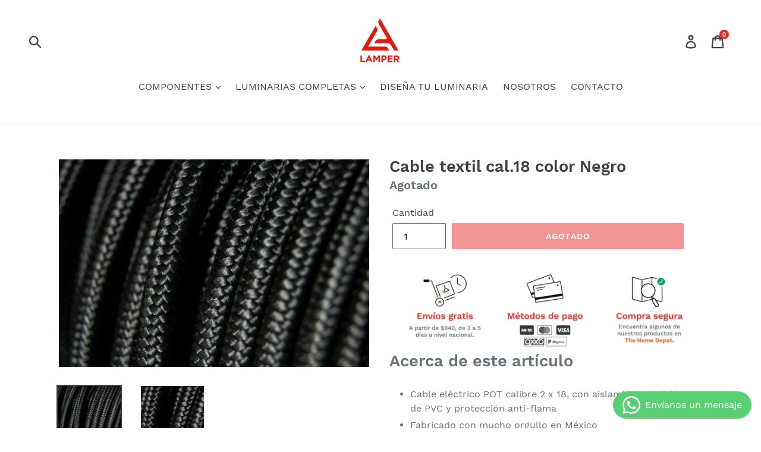

--- FILE ---
content_type: text/html; charset=utf-8
request_url: https://www.lamper.mx/collections/frontpage/products/cable-negro
body_size: 22880
content:
<!doctype html>
<!--[if IE 9]> <html class="ie9 no-js" lang="es"> <![endif]-->
<!--[if (gt IE 9)|!(IE)]><!--> <html class="no-js" lang="es"> <!--<![endif]-->
<head>


  <!-- Hotjar Tracking Code for www.lumacompany.com -->
  <meta name="facebook-domain-verification" content="cd6cl5me4f2chfryagc7i4ptbret8z" />
  <script>
      (function(h,o,t,j,a,r){
          h.hj=h.hj||function(){(h.hj.q=h.hj.q||[]).push(arguments)};
          h._hjSettings={hjid:1038625,hjsv:6};
          a=o.getElementsByTagName('head')[0];
          r=o.createElement('script');r.async=1;
          r.src=t+h._hjSettings.hjid+j+h._hjSettings.hjsv;
          a.appendChild(r);
      })(window,document,'https://static.hotjar.com/c/hotjar-','.js?sv=');
  </script>

  <meta charset="utf-8">
  <meta http-equiv="X-UA-Compatible" content="IE=edge,chrome=1">
  <meta name="viewport" content="width=device-width,initial-scale=1">
  <meta name="theme-color" content="#e32c2b">
  <link rel="canonical" href="https://www.lamper.mx/products/cable-negro"><link rel="shortcut icon" href="//www.lamper.mx/cdn/shop/files/IMAGOTIPO-LAMPER_32x32.png?v=1614102574" type="image/png"><title>Cable Textil Vintage cal 18 Color Negro - Lamper</title><meta name="description" content="Cable Lamper, calibre 18 forrado de textil hecho en México, útil para conexiones eléctricas en lámparas colgantes dando una mejor apariencia y diseño. Lamper es una empresa mexicana de iluminación personalizada."><!-- /snippets/social-meta-tags.liquid -->




<meta property="og:site_name" content="Lamper">
<meta property="og:url" content="https://www.lamper.mx/products/cable-negro">
<meta property="og:title" content="Cable textil cal.18 color Negro">
<meta property="og:type" content="product">
<meta property="og:description" content="Cable Lamper, calibre 18 forrado de textil hecho en México, útil para conexiones eléctricas en lámparas colgantes dando una mejor apariencia y diseño. Lamper es una empresa mexicana de iluminación personalizada.">

  <meta property="og:price:amount" content="49.00">
  <meta property="og:price:currency" content="MXN">

<meta property="og:image" content="http://www.lamper.mx/cdn/shop/products/DSC00798_1200x1200.jpg?v=1594613652"><meta property="og:image" content="http://www.lamper.mx/cdn/shop/products/DSC007981_1200x1200.jpg?v=1594613652"><meta property="og:image" content="http://www.lamper.mx/cdn/shop/products/CABLETEXTILNEGROLAMPER_1200x1200.png?v=1626302422">
<meta property="og:image:secure_url" content="https://www.lamper.mx/cdn/shop/products/DSC00798_1200x1200.jpg?v=1594613652"><meta property="og:image:secure_url" content="https://www.lamper.mx/cdn/shop/products/DSC007981_1200x1200.jpg?v=1594613652"><meta property="og:image:secure_url" content="https://www.lamper.mx/cdn/shop/products/CABLETEXTILNEGROLAMPER_1200x1200.png?v=1626302422">


<meta name="twitter:card" content="summary_large_image">
<meta name="twitter:title" content="Cable textil cal.18 color Negro">
<meta name="twitter:description" content="Cable Lamper, calibre 18 forrado de textil hecho en México, útil para conexiones eléctricas en lámparas colgantes dando una mejor apariencia y diseño. Lamper es una empresa mexicana de iluminación personalizada.">


  <link href="//www.lamper.mx/cdn/shop/t/9/assets/theme.scss.css?v=2421324718134332691655422818" rel="stylesheet" type="text/css" media="all" />

  <script>
    var theme = {
      strings: {
        addToCart: "Agregar al carrito",
        soldOut: "Agotado",
        unavailable: "No disponible",
        regularPrice: "Precio habitual",
        sale: "Oferta",
        showMore: "Ver más",
        showLess: "Mostrar menos",
        addressError: "No se puede encontrar esa dirección",
        addressNoResults: "No results for that address",
        addressQueryLimit: "Se ha excedido el límite de uso de la API de Google . Considere la posibilidad de actualizar a un \u003ca href=\"https:\/\/developers.google.com\/maps\/premium\/usage-limits\"\u003ePlan Premium\u003c\/a\u003e.",
        authError: "Hubo un problema de autenticación con su cuenta de Google Maps.",
        newWindow: "Abre en una nueva ventana.",
        external: "Abre sitio externo.",
        newWindowExternal: "Abre sitio externo externo en una nueva ventana."
      },
      moneyFormat: "$ {{amount}}"
    }

    document.documentElement.className = document.documentElement.className.replace('no-js', 'js');
  </script>

  <!--[if (lte IE 9) ]><script src="//www.lamper.mx/cdn/shop/t/9/assets/match-media.min.js?v=22265819453975888031613157794" type="text/javascript"></script><![endif]--><!--[if (gt IE 9)|!(IE)]><!--><script src="//www.lamper.mx/cdn/shop/t/9/assets/lazysizes.js?v=68441465964607740661613157793" async="async"></script><!--<![endif]-->
  <!--[if lte IE 9]><script src="//www.lamper.mx/cdn/shop/t/9/assets/lazysizes.min.js?v=1046"></script><![endif]-->

  <!--[if (gt IE 9)|!(IE)]><!--><script src="//www.lamper.mx/cdn/shop/t/9/assets/vendor.js?v=121857302354663160541613157800" defer="defer"></script><!--<![endif]-->
  <!--[if lte IE 9]><script src="//www.lamper.mx/cdn/shop/t/9/assets/vendor.js?v=121857302354663160541613157800"></script><![endif]-->

  <!--[if (gt IE 9)|!(IE)]><!--><script src="//www.lamper.mx/cdn/shop/t/9/assets/theme.js?v=55740423607015323251648856946" defer="defer"></script><!--<![endif]-->
  <!--[if lte IE 9]><script src="//www.lamper.mx/cdn/shop/t/9/assets/theme.js?v=55740423607015323251648856946"></script><![endif]-->

  <script>window.performance && window.performance.mark && window.performance.mark('shopify.content_for_header.start');</script><meta name="google-site-verification" content="TGNoOa6y4aAw5X4safBqB2LN-SD4DCFjGP5Tj6GXqzA">
<meta name="google-site-verification" content="Jk4A178yl_zH5Za6a6uYmXn87k9zsGNo7-JTFK2JK0w">
<meta name="google-site-verification" content="UBO6r1-mQwfqSpe3NeBJIJENGa_bXb4U3FM9t3yOPSA">
<meta name="google-site-verification" content="yxbrAKegKz0dHjpi_gH2kAkescd56p54BhXc4E2To9w">
<meta id="shopify-digital-wallet" name="shopify-digital-wallet" content="/11539120185/digital_wallets/dialog">
<meta name="shopify-checkout-api-token" content="325f4c548cf28400e7a17ae6c0b606c4">
<meta id="in-context-paypal-metadata" data-shop-id="11539120185" data-venmo-supported="false" data-environment="production" data-locale="es_ES" data-paypal-v4="true" data-currency="MXN">
<link rel="alternate" type="application/json+oembed" href="https://www.lamper.mx/products/cable-negro.oembed">
<script async="async" src="/checkouts/internal/preloads.js?locale=es-MX"></script>
<link rel="preconnect" href="https://shop.app" crossorigin="anonymous">
<script async="async" src="https://shop.app/checkouts/internal/preloads.js?locale=es-MX&shop_id=11539120185" crossorigin="anonymous"></script>
<script id="apple-pay-shop-capabilities" type="application/json">{"shopId":11539120185,"countryCode":"MX","currencyCode":"MXN","merchantCapabilities":["supports3DS"],"merchantId":"gid:\/\/shopify\/Shop\/11539120185","merchantName":"Lamper","requiredBillingContactFields":["postalAddress","email","phone"],"requiredShippingContactFields":["postalAddress","email","phone"],"shippingType":"shipping","supportedNetworks":["visa","masterCard"],"total":{"type":"pending","label":"Lamper","amount":"1.00"},"shopifyPaymentsEnabled":true,"supportsSubscriptions":true}</script>
<script id="shopify-features" type="application/json">{"accessToken":"325f4c548cf28400e7a17ae6c0b606c4","betas":["rich-media-storefront-analytics"],"domain":"www.lamper.mx","predictiveSearch":true,"shopId":11539120185,"locale":"es"}</script>
<script>var Shopify = Shopify || {};
Shopify.shop = "luma-company.myshopify.com";
Shopify.locale = "es";
Shopify.currency = {"active":"MXN","rate":"1.0"};
Shopify.country = "MX";
Shopify.theme = {"name":"LAMPER","id":83537985583,"schema_name":"Debut","schema_version":"5.1.0","theme_store_id":796,"role":"main"};
Shopify.theme.handle = "null";
Shopify.theme.style = {"id":null,"handle":null};
Shopify.cdnHost = "www.lamper.mx/cdn";
Shopify.routes = Shopify.routes || {};
Shopify.routes.root = "/";</script>
<script type="module">!function(o){(o.Shopify=o.Shopify||{}).modules=!0}(window);</script>
<script>!function(o){function n(){var o=[];function n(){o.push(Array.prototype.slice.apply(arguments))}return n.q=o,n}var t=o.Shopify=o.Shopify||{};t.loadFeatures=n(),t.autoloadFeatures=n()}(window);</script>
<script>
  window.ShopifyPay = window.ShopifyPay || {};
  window.ShopifyPay.apiHost = "shop.app\/pay";
  window.ShopifyPay.redirectState = null;
</script>
<script id="shop-js-analytics" type="application/json">{"pageType":"product"}</script>
<script defer="defer" async type="module" src="//www.lamper.mx/cdn/shopifycloud/shop-js/modules/v2/client.init-shop-cart-sync_2Gr3Q33f.es.esm.js"></script>
<script defer="defer" async type="module" src="//www.lamper.mx/cdn/shopifycloud/shop-js/modules/v2/chunk.common_noJfOIa7.esm.js"></script>
<script defer="defer" async type="module" src="//www.lamper.mx/cdn/shopifycloud/shop-js/modules/v2/chunk.modal_Deo2FJQo.esm.js"></script>
<script type="module">
  await import("//www.lamper.mx/cdn/shopifycloud/shop-js/modules/v2/client.init-shop-cart-sync_2Gr3Q33f.es.esm.js");
await import("//www.lamper.mx/cdn/shopifycloud/shop-js/modules/v2/chunk.common_noJfOIa7.esm.js");
await import("//www.lamper.mx/cdn/shopifycloud/shop-js/modules/v2/chunk.modal_Deo2FJQo.esm.js");

  window.Shopify.SignInWithShop?.initShopCartSync?.({"fedCMEnabled":true,"windoidEnabled":true});

</script>
<script>
  window.Shopify = window.Shopify || {};
  if (!window.Shopify.featureAssets) window.Shopify.featureAssets = {};
  window.Shopify.featureAssets['shop-js'] = {"shop-cart-sync":["modules/v2/client.shop-cart-sync_CLKquFP5.es.esm.js","modules/v2/chunk.common_noJfOIa7.esm.js","modules/v2/chunk.modal_Deo2FJQo.esm.js"],"init-fed-cm":["modules/v2/client.init-fed-cm_UIHl99eI.es.esm.js","modules/v2/chunk.common_noJfOIa7.esm.js","modules/v2/chunk.modal_Deo2FJQo.esm.js"],"shop-cash-offers":["modules/v2/client.shop-cash-offers_CmfU17z0.es.esm.js","modules/v2/chunk.common_noJfOIa7.esm.js","modules/v2/chunk.modal_Deo2FJQo.esm.js"],"shop-login-button":["modules/v2/client.shop-login-button_TNcmr2ON.es.esm.js","modules/v2/chunk.common_noJfOIa7.esm.js","modules/v2/chunk.modal_Deo2FJQo.esm.js"],"pay-button":["modules/v2/client.pay-button_Bev6HBFS.es.esm.js","modules/v2/chunk.common_noJfOIa7.esm.js","modules/v2/chunk.modal_Deo2FJQo.esm.js"],"shop-button":["modules/v2/client.shop-button_D1FAYBb2.es.esm.js","modules/v2/chunk.common_noJfOIa7.esm.js","modules/v2/chunk.modal_Deo2FJQo.esm.js"],"avatar":["modules/v2/client.avatar_BTnouDA3.es.esm.js"],"init-windoid":["modules/v2/client.init-windoid_DEZXpPDW.es.esm.js","modules/v2/chunk.common_noJfOIa7.esm.js","modules/v2/chunk.modal_Deo2FJQo.esm.js"],"init-shop-for-new-customer-accounts":["modules/v2/client.init-shop-for-new-customer-accounts_BplbpZyb.es.esm.js","modules/v2/client.shop-login-button_TNcmr2ON.es.esm.js","modules/v2/chunk.common_noJfOIa7.esm.js","modules/v2/chunk.modal_Deo2FJQo.esm.js"],"init-shop-email-lookup-coordinator":["modules/v2/client.init-shop-email-lookup-coordinator_HqkMc84a.es.esm.js","modules/v2/chunk.common_noJfOIa7.esm.js","modules/v2/chunk.modal_Deo2FJQo.esm.js"],"init-shop-cart-sync":["modules/v2/client.init-shop-cart-sync_2Gr3Q33f.es.esm.js","modules/v2/chunk.common_noJfOIa7.esm.js","modules/v2/chunk.modal_Deo2FJQo.esm.js"],"shop-toast-manager":["modules/v2/client.shop-toast-manager_SugAQS8a.es.esm.js","modules/v2/chunk.common_noJfOIa7.esm.js","modules/v2/chunk.modal_Deo2FJQo.esm.js"],"init-customer-accounts":["modules/v2/client.init-customer-accounts_fxIyJgvX.es.esm.js","modules/v2/client.shop-login-button_TNcmr2ON.es.esm.js","modules/v2/chunk.common_noJfOIa7.esm.js","modules/v2/chunk.modal_Deo2FJQo.esm.js"],"init-customer-accounts-sign-up":["modules/v2/client.init-customer-accounts-sign-up_DnItKKRk.es.esm.js","modules/v2/client.shop-login-button_TNcmr2ON.es.esm.js","modules/v2/chunk.common_noJfOIa7.esm.js","modules/v2/chunk.modal_Deo2FJQo.esm.js"],"shop-follow-button":["modules/v2/client.shop-follow-button_Bfwbpk3m.es.esm.js","modules/v2/chunk.common_noJfOIa7.esm.js","modules/v2/chunk.modal_Deo2FJQo.esm.js"],"checkout-modal":["modules/v2/client.checkout-modal_BA6xEtNy.es.esm.js","modules/v2/chunk.common_noJfOIa7.esm.js","modules/v2/chunk.modal_Deo2FJQo.esm.js"],"shop-login":["modules/v2/client.shop-login_D2RP8Rbe.es.esm.js","modules/v2/chunk.common_noJfOIa7.esm.js","modules/v2/chunk.modal_Deo2FJQo.esm.js"],"lead-capture":["modules/v2/client.lead-capture_Dq1M6aah.es.esm.js","modules/v2/chunk.common_noJfOIa7.esm.js","modules/v2/chunk.modal_Deo2FJQo.esm.js"],"payment-terms":["modules/v2/client.payment-terms_DYWUeaxY.es.esm.js","modules/v2/chunk.common_noJfOIa7.esm.js","modules/v2/chunk.modal_Deo2FJQo.esm.js"]};
</script>
<script id="__st">var __st={"a":11539120185,"offset":-21600,"reqid":"19205174-d4a6-498b-859c-c6e542f4e61b-1769142268","pageurl":"www.lamper.mx\/collections\/frontpage\/products\/cable-negro","u":"c261df5f5e4b","p":"product","rtyp":"product","rid":1096514666553};</script>
<script>window.ShopifyPaypalV4VisibilityTracking = true;</script>
<script id="captcha-bootstrap">!function(){'use strict';const t='contact',e='account',n='new_comment',o=[[t,t],['blogs',n],['comments',n],[t,'customer']],c=[[e,'customer_login'],[e,'guest_login'],[e,'recover_customer_password'],[e,'create_customer']],r=t=>t.map((([t,e])=>`form[action*='/${t}']:not([data-nocaptcha='true']) input[name='form_type'][value='${e}']`)).join(','),a=t=>()=>t?[...document.querySelectorAll(t)].map((t=>t.form)):[];function s(){const t=[...o],e=r(t);return a(e)}const i='password',u='form_key',d=['recaptcha-v3-token','g-recaptcha-response','h-captcha-response',i],f=()=>{try{return window.sessionStorage}catch{return}},m='__shopify_v',_=t=>t.elements[u];function p(t,e,n=!1){try{const o=window.sessionStorage,c=JSON.parse(o.getItem(e)),{data:r}=function(t){const{data:e,action:n}=t;return t[m]||n?{data:e,action:n}:{data:t,action:n}}(c);for(const[e,n]of Object.entries(r))t.elements[e]&&(t.elements[e].value=n);n&&o.removeItem(e)}catch(o){console.error('form repopulation failed',{error:o})}}const l='form_type',E='cptcha';function T(t){t.dataset[E]=!0}const w=window,h=w.document,L='Shopify',v='ce_forms',y='captcha';let A=!1;((t,e)=>{const n=(g='f06e6c50-85a8-45c8-87d0-21a2b65856fe',I='https://cdn.shopify.com/shopifycloud/storefront-forms-hcaptcha/ce_storefront_forms_captcha_hcaptcha.v1.5.2.iife.js',D={infoText:'Protegido por hCaptcha',privacyText:'Privacidad',termsText:'Términos'},(t,e,n)=>{const o=w[L][v],c=o.bindForm;if(c)return c(t,g,e,D).then(n);var r;o.q.push([[t,g,e,D],n]),r=I,A||(h.body.append(Object.assign(h.createElement('script'),{id:'captcha-provider',async:!0,src:r})),A=!0)});var g,I,D;w[L]=w[L]||{},w[L][v]=w[L][v]||{},w[L][v].q=[],w[L][y]=w[L][y]||{},w[L][y].protect=function(t,e){n(t,void 0,e),T(t)},Object.freeze(w[L][y]),function(t,e,n,w,h,L){const[v,y,A,g]=function(t,e,n){const i=e?o:[],u=t?c:[],d=[...i,...u],f=r(d),m=r(i),_=r(d.filter((([t,e])=>n.includes(e))));return[a(f),a(m),a(_),s()]}(w,h,L),I=t=>{const e=t.target;return e instanceof HTMLFormElement?e:e&&e.form},D=t=>v().includes(t);t.addEventListener('submit',(t=>{const e=I(t);if(!e)return;const n=D(e)&&!e.dataset.hcaptchaBound&&!e.dataset.recaptchaBound,o=_(e),c=g().includes(e)&&(!o||!o.value);(n||c)&&t.preventDefault(),c&&!n&&(function(t){try{if(!f())return;!function(t){const e=f();if(!e)return;const n=_(t);if(!n)return;const o=n.value;o&&e.removeItem(o)}(t);const e=Array.from(Array(32),(()=>Math.random().toString(36)[2])).join('');!function(t,e){_(t)||t.append(Object.assign(document.createElement('input'),{type:'hidden',name:u})),t.elements[u].value=e}(t,e),function(t,e){const n=f();if(!n)return;const o=[...t.querySelectorAll(`input[type='${i}']`)].map((({name:t})=>t)),c=[...d,...o],r={};for(const[a,s]of new FormData(t).entries())c.includes(a)||(r[a]=s);n.setItem(e,JSON.stringify({[m]:1,action:t.action,data:r}))}(t,e)}catch(e){console.error('failed to persist form',e)}}(e),e.submit())}));const S=(t,e)=>{t&&!t.dataset[E]&&(n(t,e.some((e=>e===t))),T(t))};for(const o of['focusin','change'])t.addEventListener(o,(t=>{const e=I(t);D(e)&&S(e,y())}));const B=e.get('form_key'),M=e.get(l),P=B&&M;t.addEventListener('DOMContentLoaded',(()=>{const t=y();if(P)for(const e of t)e.elements[l].value===M&&p(e,B);[...new Set([...A(),...v().filter((t=>'true'===t.dataset.shopifyCaptcha))])].forEach((e=>S(e,t)))}))}(h,new URLSearchParams(w.location.search),n,t,e,['guest_login'])})(!0,!0)}();</script>
<script integrity="sha256-4kQ18oKyAcykRKYeNunJcIwy7WH5gtpwJnB7kiuLZ1E=" data-source-attribution="shopify.loadfeatures" defer="defer" src="//www.lamper.mx/cdn/shopifycloud/storefront/assets/storefront/load_feature-a0a9edcb.js" crossorigin="anonymous"></script>
<script crossorigin="anonymous" defer="defer" src="//www.lamper.mx/cdn/shopifycloud/storefront/assets/shopify_pay/storefront-65b4c6d7.js?v=20250812"></script>
<script data-source-attribution="shopify.dynamic_checkout.dynamic.init">var Shopify=Shopify||{};Shopify.PaymentButton=Shopify.PaymentButton||{isStorefrontPortableWallets:!0,init:function(){window.Shopify.PaymentButton.init=function(){};var t=document.createElement("script");t.src="https://www.lamper.mx/cdn/shopifycloud/portable-wallets/latest/portable-wallets.es.js",t.type="module",document.head.appendChild(t)}};
</script>
<script data-source-attribution="shopify.dynamic_checkout.buyer_consent">
  function portableWalletsHideBuyerConsent(e){var t=document.getElementById("shopify-buyer-consent"),n=document.getElementById("shopify-subscription-policy-button");t&&n&&(t.classList.add("hidden"),t.setAttribute("aria-hidden","true"),n.removeEventListener("click",e))}function portableWalletsShowBuyerConsent(e){var t=document.getElementById("shopify-buyer-consent"),n=document.getElementById("shopify-subscription-policy-button");t&&n&&(t.classList.remove("hidden"),t.removeAttribute("aria-hidden"),n.addEventListener("click",e))}window.Shopify?.PaymentButton&&(window.Shopify.PaymentButton.hideBuyerConsent=portableWalletsHideBuyerConsent,window.Shopify.PaymentButton.showBuyerConsent=portableWalletsShowBuyerConsent);
</script>
<script data-source-attribution="shopify.dynamic_checkout.cart.bootstrap">document.addEventListener("DOMContentLoaded",(function(){function t(){return document.querySelector("shopify-accelerated-checkout-cart, shopify-accelerated-checkout")}if(t())Shopify.PaymentButton.init();else{new MutationObserver((function(e,n){t()&&(Shopify.PaymentButton.init(),n.disconnect())})).observe(document.body,{childList:!0,subtree:!0})}}));
</script>
<link id="shopify-accelerated-checkout-styles" rel="stylesheet" media="screen" href="https://www.lamper.mx/cdn/shopifycloud/portable-wallets/latest/accelerated-checkout-backwards-compat.css" crossorigin="anonymous">
<style id="shopify-accelerated-checkout-cart">
        #shopify-buyer-consent {
  margin-top: 1em;
  display: inline-block;
  width: 100%;
}

#shopify-buyer-consent.hidden {
  display: none;
}

#shopify-subscription-policy-button {
  background: none;
  border: none;
  padding: 0;
  text-decoration: underline;
  font-size: inherit;
  cursor: pointer;
}

#shopify-subscription-policy-button::before {
  box-shadow: none;
}

      </style>

<script>window.performance && window.performance.mark && window.performance.mark('shopify.content_for_header.end');</script>
<!-- BEGIN app block: shopify://apps/whatsapp-button/blocks/app-embed-block/96d80a63-e860-4262-a001-8b82ac4d00e6 --><script>
    (function() {
        function asyncLoad() {
            var url = 'https://whatsapp-button.eazeapps.io/api/buttonInstallation/scriptTag?shopId=5988&v=1758647983';
            var s = document.createElement('script');
            s.type = 'text/javascript';
            s.async = true;
            s.src = url;
            var x = document.getElementsByTagName('script')[0];
            x.parentNode.insertBefore(s, x);
        };
        if(window.attachEvent) {
            window.attachEvent('onload', asyncLoad);
        } else {
            window.addEventListener('load', asyncLoad, false);
        }
    })();
</script>

<!-- END app block --><link href="https://monorail-edge.shopifysvc.com" rel="dns-prefetch">
<script>(function(){if ("sendBeacon" in navigator && "performance" in window) {try {var session_token_from_headers = performance.getEntriesByType('navigation')[0].serverTiming.find(x => x.name == '_s').description;} catch {var session_token_from_headers = undefined;}var session_cookie_matches = document.cookie.match(/_shopify_s=([^;]*)/);var session_token_from_cookie = session_cookie_matches && session_cookie_matches.length === 2 ? session_cookie_matches[1] : "";var session_token = session_token_from_headers || session_token_from_cookie || "";function handle_abandonment_event(e) {var entries = performance.getEntries().filter(function(entry) {return /monorail-edge.shopifysvc.com/.test(entry.name);});if (!window.abandonment_tracked && entries.length === 0) {window.abandonment_tracked = true;var currentMs = Date.now();var navigation_start = performance.timing.navigationStart;var payload = {shop_id: 11539120185,url: window.location.href,navigation_start,duration: currentMs - navigation_start,session_token,page_type: "product"};window.navigator.sendBeacon("https://monorail-edge.shopifysvc.com/v1/produce", JSON.stringify({schema_id: "online_store_buyer_site_abandonment/1.1",payload: payload,metadata: {event_created_at_ms: currentMs,event_sent_at_ms: currentMs}}));}}window.addEventListener('pagehide', handle_abandonment_event);}}());</script>
<script id="web-pixels-manager-setup">(function e(e,d,r,n,o){if(void 0===o&&(o={}),!Boolean(null===(a=null===(i=window.Shopify)||void 0===i?void 0:i.analytics)||void 0===a?void 0:a.replayQueue)){var i,a;window.Shopify=window.Shopify||{};var t=window.Shopify;t.analytics=t.analytics||{};var s=t.analytics;s.replayQueue=[],s.publish=function(e,d,r){return s.replayQueue.push([e,d,r]),!0};try{self.performance.mark("wpm:start")}catch(e){}var l=function(){var e={modern:/Edge?\/(1{2}[4-9]|1[2-9]\d|[2-9]\d{2}|\d{4,})\.\d+(\.\d+|)|Firefox\/(1{2}[4-9]|1[2-9]\d|[2-9]\d{2}|\d{4,})\.\d+(\.\d+|)|Chrom(ium|e)\/(9{2}|\d{3,})\.\d+(\.\d+|)|(Maci|X1{2}).+ Version\/(15\.\d+|(1[6-9]|[2-9]\d|\d{3,})\.\d+)([,.]\d+|)( \(\w+\)|)( Mobile\/\w+|) Safari\/|Chrome.+OPR\/(9{2}|\d{3,})\.\d+\.\d+|(CPU[ +]OS|iPhone[ +]OS|CPU[ +]iPhone|CPU IPhone OS|CPU iPad OS)[ +]+(15[._]\d+|(1[6-9]|[2-9]\d|\d{3,})[._]\d+)([._]\d+|)|Android:?[ /-](13[3-9]|1[4-9]\d|[2-9]\d{2}|\d{4,})(\.\d+|)(\.\d+|)|Android.+Firefox\/(13[5-9]|1[4-9]\d|[2-9]\d{2}|\d{4,})\.\d+(\.\d+|)|Android.+Chrom(ium|e)\/(13[3-9]|1[4-9]\d|[2-9]\d{2}|\d{4,})\.\d+(\.\d+|)|SamsungBrowser\/([2-9]\d|\d{3,})\.\d+/,legacy:/Edge?\/(1[6-9]|[2-9]\d|\d{3,})\.\d+(\.\d+|)|Firefox\/(5[4-9]|[6-9]\d|\d{3,})\.\d+(\.\d+|)|Chrom(ium|e)\/(5[1-9]|[6-9]\d|\d{3,})\.\d+(\.\d+|)([\d.]+$|.*Safari\/(?![\d.]+ Edge\/[\d.]+$))|(Maci|X1{2}).+ Version\/(10\.\d+|(1[1-9]|[2-9]\d|\d{3,})\.\d+)([,.]\d+|)( \(\w+\)|)( Mobile\/\w+|) Safari\/|Chrome.+OPR\/(3[89]|[4-9]\d|\d{3,})\.\d+\.\d+|(CPU[ +]OS|iPhone[ +]OS|CPU[ +]iPhone|CPU IPhone OS|CPU iPad OS)[ +]+(10[._]\d+|(1[1-9]|[2-9]\d|\d{3,})[._]\d+)([._]\d+|)|Android:?[ /-](13[3-9]|1[4-9]\d|[2-9]\d{2}|\d{4,})(\.\d+|)(\.\d+|)|Mobile Safari.+OPR\/([89]\d|\d{3,})\.\d+\.\d+|Android.+Firefox\/(13[5-9]|1[4-9]\d|[2-9]\d{2}|\d{4,})\.\d+(\.\d+|)|Android.+Chrom(ium|e)\/(13[3-9]|1[4-9]\d|[2-9]\d{2}|\d{4,})\.\d+(\.\d+|)|Android.+(UC? ?Browser|UCWEB|U3)[ /]?(15\.([5-9]|\d{2,})|(1[6-9]|[2-9]\d|\d{3,})\.\d+)\.\d+|SamsungBrowser\/(5\.\d+|([6-9]|\d{2,})\.\d+)|Android.+MQ{2}Browser\/(14(\.(9|\d{2,})|)|(1[5-9]|[2-9]\d|\d{3,})(\.\d+|))(\.\d+|)|K[Aa][Ii]OS\/(3\.\d+|([4-9]|\d{2,})\.\d+)(\.\d+|)/},d=e.modern,r=e.legacy,n=navigator.userAgent;return n.match(d)?"modern":n.match(r)?"legacy":"unknown"}(),u="modern"===l?"modern":"legacy",c=(null!=n?n:{modern:"",legacy:""})[u],f=function(e){return[e.baseUrl,"/wpm","/b",e.hashVersion,"modern"===e.buildTarget?"m":"l",".js"].join("")}({baseUrl:d,hashVersion:r,buildTarget:u}),m=function(e){var d=e.version,r=e.bundleTarget,n=e.surface,o=e.pageUrl,i=e.monorailEndpoint;return{emit:function(e){var a=e.status,t=e.errorMsg,s=(new Date).getTime(),l=JSON.stringify({metadata:{event_sent_at_ms:s},events:[{schema_id:"web_pixels_manager_load/3.1",payload:{version:d,bundle_target:r,page_url:o,status:a,surface:n,error_msg:t},metadata:{event_created_at_ms:s}}]});if(!i)return console&&console.warn&&console.warn("[Web Pixels Manager] No Monorail endpoint provided, skipping logging."),!1;try{return self.navigator.sendBeacon.bind(self.navigator)(i,l)}catch(e){}var u=new XMLHttpRequest;try{return u.open("POST",i,!0),u.setRequestHeader("Content-Type","text/plain"),u.send(l),!0}catch(e){return console&&console.warn&&console.warn("[Web Pixels Manager] Got an unhandled error while logging to Monorail."),!1}}}}({version:r,bundleTarget:l,surface:e.surface,pageUrl:self.location.href,monorailEndpoint:e.monorailEndpoint});try{o.browserTarget=l,function(e){var d=e.src,r=e.async,n=void 0===r||r,o=e.onload,i=e.onerror,a=e.sri,t=e.scriptDataAttributes,s=void 0===t?{}:t,l=document.createElement("script"),u=document.querySelector("head"),c=document.querySelector("body");if(l.async=n,l.src=d,a&&(l.integrity=a,l.crossOrigin="anonymous"),s)for(var f in s)if(Object.prototype.hasOwnProperty.call(s,f))try{l.dataset[f]=s[f]}catch(e){}if(o&&l.addEventListener("load",o),i&&l.addEventListener("error",i),u)u.appendChild(l);else{if(!c)throw new Error("Did not find a head or body element to append the script");c.appendChild(l)}}({src:f,async:!0,onload:function(){if(!function(){var e,d;return Boolean(null===(d=null===(e=window.Shopify)||void 0===e?void 0:e.analytics)||void 0===d?void 0:d.initialized)}()){var d=window.webPixelsManager.init(e)||void 0;if(d){var r=window.Shopify.analytics;r.replayQueue.forEach((function(e){var r=e[0],n=e[1],o=e[2];d.publishCustomEvent(r,n,o)})),r.replayQueue=[],r.publish=d.publishCustomEvent,r.visitor=d.visitor,r.initialized=!0}}},onerror:function(){return m.emit({status:"failed",errorMsg:"".concat(f," has failed to load")})},sri:function(e){var d=/^sha384-[A-Za-z0-9+/=]+$/;return"string"==typeof e&&d.test(e)}(c)?c:"",scriptDataAttributes:o}),m.emit({status:"loading"})}catch(e){m.emit({status:"failed",errorMsg:(null==e?void 0:e.message)||"Unknown error"})}}})({shopId: 11539120185,storefrontBaseUrl: "https://www.lamper.mx",extensionsBaseUrl: "https://extensions.shopifycdn.com/cdn/shopifycloud/web-pixels-manager",monorailEndpoint: "https://monorail-edge.shopifysvc.com/unstable/produce_batch",surface: "storefront-renderer",enabledBetaFlags: ["2dca8a86"],webPixelsConfigList: [{"id":"358187055","configuration":"{\"config\":\"{\\\"pixel_id\\\":\\\"G-467N7JP9TG\\\",\\\"target_country\\\":\\\"MX\\\",\\\"gtag_events\\\":[{\\\"type\\\":\\\"search\\\",\\\"action_label\\\":[\\\"G-467N7JP9TG\\\",\\\"AW-10848023647\\\/O8YBCIqCrpYDEN_o3rQo\\\"]},{\\\"type\\\":\\\"begin_checkout\\\",\\\"action_label\\\":[\\\"G-467N7JP9TG\\\",\\\"AW-10848023647\\\/RsNCCI-BrpYDEN_o3rQo\\\"]},{\\\"type\\\":\\\"view_item\\\",\\\"action_label\\\":[\\\"G-467N7JP9TG\\\",\\\"AW-10848023647\\\/yfSQCPz8rZYDEN_o3rQo\\\",\\\"MC-M1K8VNLTVY\\\"]},{\\\"type\\\":\\\"purchase\\\",\\\"action_label\\\":[\\\"G-467N7JP9TG\\\",\\\"AW-10848023647\\\/_w_nCPn8rZYDEN_o3rQo\\\",\\\"MC-M1K8VNLTVY\\\"]},{\\\"type\\\":\\\"page_view\\\",\\\"action_label\\\":[\\\"G-467N7JP9TG\\\",\\\"AW-10848023647\\\/RwItCPb8rZYDEN_o3rQo\\\",\\\"MC-M1K8VNLTVY\\\"]},{\\\"type\\\":\\\"add_payment_info\\\",\\\"action_label\\\":[\\\"G-467N7JP9TG\\\",\\\"AW-10848023647\\\/FvfOCI2CrpYDEN_o3rQo\\\"]},{\\\"type\\\":\\\"add_to_cart\\\",\\\"action_label\\\":[\\\"G-467N7JP9TG\\\",\\\"AW-10848023647\\\/xSpeCP_8rZYDEN_o3rQo\\\"]}],\\\"enable_monitoring_mode\\\":false}\"}","eventPayloadVersion":"v1","runtimeContext":"OPEN","scriptVersion":"b2a88bafab3e21179ed38636efcd8a93","type":"APP","apiClientId":1780363,"privacyPurposes":[],"dataSharingAdjustments":{"protectedCustomerApprovalScopes":["read_customer_address","read_customer_email","read_customer_name","read_customer_personal_data","read_customer_phone"]}},{"id":"120422447","configuration":"{\"pixel_id\":\"688343645180820\",\"pixel_type\":\"facebook_pixel\",\"metaapp_system_user_token\":\"-\"}","eventPayloadVersion":"v1","runtimeContext":"OPEN","scriptVersion":"ca16bc87fe92b6042fbaa3acc2fbdaa6","type":"APP","apiClientId":2329312,"privacyPurposes":["ANALYTICS","MARKETING","SALE_OF_DATA"],"dataSharingAdjustments":{"protectedCustomerApprovalScopes":["read_customer_address","read_customer_email","read_customer_name","read_customer_personal_data","read_customer_phone"]}},{"id":"shopify-app-pixel","configuration":"{}","eventPayloadVersion":"v1","runtimeContext":"STRICT","scriptVersion":"0450","apiClientId":"shopify-pixel","type":"APP","privacyPurposes":["ANALYTICS","MARKETING"]},{"id":"shopify-custom-pixel","eventPayloadVersion":"v1","runtimeContext":"LAX","scriptVersion":"0450","apiClientId":"shopify-pixel","type":"CUSTOM","privacyPurposes":["ANALYTICS","MARKETING"]}],isMerchantRequest: false,initData: {"shop":{"name":"Lamper","paymentSettings":{"currencyCode":"MXN"},"myshopifyDomain":"luma-company.myshopify.com","countryCode":"MX","storefrontUrl":"https:\/\/www.lamper.mx"},"customer":null,"cart":null,"checkout":null,"productVariants":[{"price":{"amount":49.0,"currencyCode":"MXN"},"product":{"title":"Cable textil cal.18 color Negro","vendor":"Lamper","id":"1096514666553","untranslatedTitle":"Cable textil cal.18 color Negro","url":"\/products\/cable-negro","type":"Cable"},"id":"10063164932153","image":{"src":"\/\/www.lamper.mx\/cdn\/shop\/products\/DSC00798.jpg?v=1594613652"},"sku":"W14","title":"Default Title","untranslatedTitle":"Default Title"}],"purchasingCompany":null},},"https://www.lamper.mx/cdn","fcfee988w5aeb613cpc8e4bc33m6693e112",{"modern":"","legacy":""},{"shopId":"11539120185","storefrontBaseUrl":"https:\/\/www.lamper.mx","extensionBaseUrl":"https:\/\/extensions.shopifycdn.com\/cdn\/shopifycloud\/web-pixels-manager","surface":"storefront-renderer","enabledBetaFlags":"[\"2dca8a86\"]","isMerchantRequest":"false","hashVersion":"fcfee988w5aeb613cpc8e4bc33m6693e112","publish":"custom","events":"[[\"page_viewed\",{}],[\"product_viewed\",{\"productVariant\":{\"price\":{\"amount\":49.0,\"currencyCode\":\"MXN\"},\"product\":{\"title\":\"Cable textil cal.18 color Negro\",\"vendor\":\"Lamper\",\"id\":\"1096514666553\",\"untranslatedTitle\":\"Cable textil cal.18 color Negro\",\"url\":\"\/products\/cable-negro\",\"type\":\"Cable\"},\"id\":\"10063164932153\",\"image\":{\"src\":\"\/\/www.lamper.mx\/cdn\/shop\/products\/DSC00798.jpg?v=1594613652\"},\"sku\":\"W14\",\"title\":\"Default Title\",\"untranslatedTitle\":\"Default Title\"}}]]"});</script><script>
  window.ShopifyAnalytics = window.ShopifyAnalytics || {};
  window.ShopifyAnalytics.meta = window.ShopifyAnalytics.meta || {};
  window.ShopifyAnalytics.meta.currency = 'MXN';
  var meta = {"product":{"id":1096514666553,"gid":"gid:\/\/shopify\/Product\/1096514666553","vendor":"Lamper","type":"Cable","handle":"cable-negro","variants":[{"id":10063164932153,"price":4900,"name":"Cable textil cal.18 color Negro","public_title":null,"sku":"W14"}],"remote":false},"page":{"pageType":"product","resourceType":"product","resourceId":1096514666553,"requestId":"19205174-d4a6-498b-859c-c6e542f4e61b-1769142268"}};
  for (var attr in meta) {
    window.ShopifyAnalytics.meta[attr] = meta[attr];
  }
</script>
<script class="analytics">
  (function () {
    var customDocumentWrite = function(content) {
      var jquery = null;

      if (window.jQuery) {
        jquery = window.jQuery;
      } else if (window.Checkout && window.Checkout.$) {
        jquery = window.Checkout.$;
      }

      if (jquery) {
        jquery('body').append(content);
      }
    };

    var hasLoggedConversion = function(token) {
      if (token) {
        return document.cookie.indexOf('loggedConversion=' + token) !== -1;
      }
      return false;
    }

    var setCookieIfConversion = function(token) {
      if (token) {
        var twoMonthsFromNow = new Date(Date.now());
        twoMonthsFromNow.setMonth(twoMonthsFromNow.getMonth() + 2);

        document.cookie = 'loggedConversion=' + token + '; expires=' + twoMonthsFromNow;
      }
    }

    var trekkie = window.ShopifyAnalytics.lib = window.trekkie = window.trekkie || [];
    if (trekkie.integrations) {
      return;
    }
    trekkie.methods = [
      'identify',
      'page',
      'ready',
      'track',
      'trackForm',
      'trackLink'
    ];
    trekkie.factory = function(method) {
      return function() {
        var args = Array.prototype.slice.call(arguments);
        args.unshift(method);
        trekkie.push(args);
        return trekkie;
      };
    };
    for (var i = 0; i < trekkie.methods.length; i++) {
      var key = trekkie.methods[i];
      trekkie[key] = trekkie.factory(key);
    }
    trekkie.load = function(config) {
      trekkie.config = config || {};
      trekkie.config.initialDocumentCookie = document.cookie;
      var first = document.getElementsByTagName('script')[0];
      var script = document.createElement('script');
      script.type = 'text/javascript';
      script.onerror = function(e) {
        var scriptFallback = document.createElement('script');
        scriptFallback.type = 'text/javascript';
        scriptFallback.onerror = function(error) {
                var Monorail = {
      produce: function produce(monorailDomain, schemaId, payload) {
        var currentMs = new Date().getTime();
        var event = {
          schema_id: schemaId,
          payload: payload,
          metadata: {
            event_created_at_ms: currentMs,
            event_sent_at_ms: currentMs
          }
        };
        return Monorail.sendRequest("https://" + monorailDomain + "/v1/produce", JSON.stringify(event));
      },
      sendRequest: function sendRequest(endpointUrl, payload) {
        // Try the sendBeacon API
        if (window && window.navigator && typeof window.navigator.sendBeacon === 'function' && typeof window.Blob === 'function' && !Monorail.isIos12()) {
          var blobData = new window.Blob([payload], {
            type: 'text/plain'
          });

          if (window.navigator.sendBeacon(endpointUrl, blobData)) {
            return true;
          } // sendBeacon was not successful

        } // XHR beacon

        var xhr = new XMLHttpRequest();

        try {
          xhr.open('POST', endpointUrl);
          xhr.setRequestHeader('Content-Type', 'text/plain');
          xhr.send(payload);
        } catch (e) {
          console.log(e);
        }

        return false;
      },
      isIos12: function isIos12() {
        return window.navigator.userAgent.lastIndexOf('iPhone; CPU iPhone OS 12_') !== -1 || window.navigator.userAgent.lastIndexOf('iPad; CPU OS 12_') !== -1;
      }
    };
    Monorail.produce('monorail-edge.shopifysvc.com',
      'trekkie_storefront_load_errors/1.1',
      {shop_id: 11539120185,
      theme_id: 83537985583,
      app_name: "storefront",
      context_url: window.location.href,
      source_url: "//www.lamper.mx/cdn/s/trekkie.storefront.8d95595f799fbf7e1d32231b9a28fd43b70c67d3.min.js"});

        };
        scriptFallback.async = true;
        scriptFallback.src = '//www.lamper.mx/cdn/s/trekkie.storefront.8d95595f799fbf7e1d32231b9a28fd43b70c67d3.min.js';
        first.parentNode.insertBefore(scriptFallback, first);
      };
      script.async = true;
      script.src = '//www.lamper.mx/cdn/s/trekkie.storefront.8d95595f799fbf7e1d32231b9a28fd43b70c67d3.min.js';
      first.parentNode.insertBefore(script, first);
    };
    trekkie.load(
      {"Trekkie":{"appName":"storefront","development":false,"defaultAttributes":{"shopId":11539120185,"isMerchantRequest":null,"themeId":83537985583,"themeCityHash":"3506146738336070927","contentLanguage":"es","currency":"MXN","eventMetadataId":"b54edfb5-05b3-4ac0-a933-4184bd76b4c0"},"isServerSideCookieWritingEnabled":true,"monorailRegion":"shop_domain","enabledBetaFlags":["65f19447"]},"Session Attribution":{},"S2S":{"facebookCapiEnabled":true,"source":"trekkie-storefront-renderer","apiClientId":580111}}
    );

    var loaded = false;
    trekkie.ready(function() {
      if (loaded) return;
      loaded = true;

      window.ShopifyAnalytics.lib = window.trekkie;

      var originalDocumentWrite = document.write;
      document.write = customDocumentWrite;
      try { window.ShopifyAnalytics.merchantGoogleAnalytics.call(this); } catch(error) {};
      document.write = originalDocumentWrite;

      window.ShopifyAnalytics.lib.page(null,{"pageType":"product","resourceType":"product","resourceId":1096514666553,"requestId":"19205174-d4a6-498b-859c-c6e542f4e61b-1769142268","shopifyEmitted":true});

      var match = window.location.pathname.match(/checkouts\/(.+)\/(thank_you|post_purchase)/)
      var token = match? match[1]: undefined;
      if (!hasLoggedConversion(token)) {
        setCookieIfConversion(token);
        window.ShopifyAnalytics.lib.track("Viewed Product",{"currency":"MXN","variantId":10063164932153,"productId":1096514666553,"productGid":"gid:\/\/shopify\/Product\/1096514666553","name":"Cable textil cal.18 color Negro","price":"49.00","sku":"W14","brand":"Lamper","variant":null,"category":"Cable","nonInteraction":true,"remote":false},undefined,undefined,{"shopifyEmitted":true});
      window.ShopifyAnalytics.lib.track("monorail:\/\/trekkie_storefront_viewed_product\/1.1",{"currency":"MXN","variantId":10063164932153,"productId":1096514666553,"productGid":"gid:\/\/shopify\/Product\/1096514666553","name":"Cable textil cal.18 color Negro","price":"49.00","sku":"W14","brand":"Lamper","variant":null,"category":"Cable","nonInteraction":true,"remote":false,"referer":"https:\/\/www.lamper.mx\/collections\/frontpage\/products\/cable-negro"});
      }
    });


        var eventsListenerScript = document.createElement('script');
        eventsListenerScript.async = true;
        eventsListenerScript.src = "//www.lamper.mx/cdn/shopifycloud/storefront/assets/shop_events_listener-3da45d37.js";
        document.getElementsByTagName('head')[0].appendChild(eventsListenerScript);

})();</script>
<script
  defer
  src="https://www.lamper.mx/cdn/shopifycloud/perf-kit/shopify-perf-kit-3.0.4.min.js"
  data-application="storefront-renderer"
  data-shop-id="11539120185"
  data-render-region="gcp-us-central1"
  data-page-type="product"
  data-theme-instance-id="83537985583"
  data-theme-name="Debut"
  data-theme-version="5.1.0"
  data-monorail-region="shop_domain"
  data-resource-timing-sampling-rate="10"
  data-shs="true"
  data-shs-beacon="true"
  data-shs-export-with-fetch="true"
  data-shs-logs-sample-rate="1"
  data-shs-beacon-endpoint="https://www.lamper.mx/api/collect"
></script>
</head>

<body class="template-product">

            
              <!-- "snippets/socialshopwave-helper.liquid" was not rendered, the associated app was uninstalled -->
            

  <a class="in-page-link visually-hidden skip-link" href="#MainContent">Ir directamente al contenido</a>

  <div id="SearchDrawer" class="search-bar drawer drawer--top" role="dialog" aria-modal="true" aria-label="Buscar">
    <div class="search-bar__table">
      <div class="search-bar__table-cell search-bar__form-wrapper">
        <form class="search search-bar__form" action="/search" method="get" role="search">
          <input class="search__input search-bar__input" type="search" name="q" value="" placeholder="Buscar" aria-label="Buscar">
          <button class="search-bar__submit search__submit btn--link" type="submit">
            <svg aria-hidden="true" focusable="false" role="presentation" class="icon icon-search" viewBox="0 0 37 40"><path d="M35.6 36l-9.8-9.8c4.1-5.4 3.6-13.2-1.3-18.1-5.4-5.4-14.2-5.4-19.7 0-5.4 5.4-5.4 14.2 0 19.7 2.6 2.6 6.1 4.1 9.8 4.1 3 0 5.9-1 8.3-2.8l9.8 9.8c.4.4.9.6 1.4.6s1-.2 1.4-.6c.9-.9.9-2.1.1-2.9zm-20.9-8.2c-2.6 0-5.1-1-7-2.9-3.9-3.9-3.9-10.1 0-14C9.6 9 12.2 8 14.7 8s5.1 1 7 2.9c3.9 3.9 3.9 10.1 0 14-1.9 1.9-4.4 2.9-7 2.9z"/></svg>
            <span class="icon__fallback-text">Buscar</span>
          </button>
        </form>
      </div>
      <div class="search-bar__table-cell text-right">
        <button type="button" class="btn--link search-bar__close js-drawer-close">
          <svg aria-hidden="true" focusable="false" role="presentation" class="icon icon-close" viewBox="0 0 37 40"><path d="M21.3 23l11-11c.8-.8.8-2 0-2.8-.8-.8-2-.8-2.8 0l-11 11-11-11c-.8-.8-2-.8-2.8 0-.8.8-.8 2 0 2.8l11 11-11 11c-.8.8-.8 2 0 2.8.4.4.9.6 1.4.6s1-.2 1.4-.6l11-11 11 11c.4.4.9.6 1.4.6s1-.2 1.4-.6c.8-.8.8-2 0-2.8l-11-11z"/></svg>
          <span class="icon__fallback-text">Cerrar</span>
        </button>
      </div>
    </div>
  </div>

  <div id="shopify-section-header" class="shopify-section">
  <style>
    
      .site-header__logo-image {
        max-width: 90px;
      }
    

    
  </style>


<div data-section-id="header" data-section-type="header-section">
  
    
  

  <header class="site-header logo--center" role="banner">
    <div class="grid grid--no-gutters grid--table site-header__mobile-nav">
      
        <div class="grid__item small--hide medium-up--one-third">
          <div class="site-header__search">
            <form action="/search" method="get" class="search-header search" role="search">
  <input class="search-header__input search__input"
    type="search"
    name="q"
    placeholder="Buscar"
    aria-label="Buscar">
  <button class="search-header__submit search__submit btn--link site-header__icon" type="submit">
    <svg aria-hidden="true" focusable="false" role="presentation" class="icon icon-search" viewBox="0 0 37 40"><path d="M35.6 36l-9.8-9.8c4.1-5.4 3.6-13.2-1.3-18.1-5.4-5.4-14.2-5.4-19.7 0-5.4 5.4-5.4 14.2 0 19.7 2.6 2.6 6.1 4.1 9.8 4.1 3 0 5.9-1 8.3-2.8l9.8 9.8c.4.4.9.6 1.4.6s1-.2 1.4-.6c.9-.9.9-2.1.1-2.9zm-20.9-8.2c-2.6 0-5.1-1-7-2.9-3.9-3.9-3.9-10.1 0-14C9.6 9 12.2 8 14.7 8s5.1 1 7 2.9c3.9 3.9 3.9 10.1 0 14-1.9 1.9-4.4 2.9-7 2.9z"/></svg>
    <span class="icon__fallback-text">Buscar</span>
  </button>
</form>

          </div>
        </div>
      

      

      <div class="grid__item medium-up--one-third logo-align--center">
        
        
          <div class="h2 site-header__logo">
        
          
<a href="/" class="site-header__logo-image site-header__logo-image--centered">
              
              <img class="lazyload js"
                   src="//www.lamper.mx/cdn/shop/files/Logo-LAMPER_300x300.png?v=1614097094"
                   data-src="//www.lamper.mx/cdn/shop/files/Logo-LAMPER_{width}x.png?v=1614097094"
                   data-widths="[180, 360, 540, 720, 900, 1080, 1296, 1512, 1728, 2048]"
                   data-aspectratio="1.2015915119363396"
                   data-sizes="auto"
                   alt="Lamper"
                   style="max-width: 90px">
              <noscript>
                
                <img src="//www.lamper.mx/cdn/shop/files/Logo-LAMPER_90x.png?v=1614097094"
                     srcset="//www.lamper.mx/cdn/shop/files/Logo-LAMPER_90x.png?v=1614097094 1x, //www.lamper.mx/cdn/shop/files/Logo-LAMPER_90x@2x.png?v=1614097094 2x"
                     alt="Lamper"
                     style="max-width: 90px;">
              </noscript>
            </a>
          
        
          </div>
        
      </div>

      

      <div class="grid__item medium-up--one-third text-right site-header__icons site-header__icons--plus">
        <div class="site-header__icons-wrapper">
          

          <button type="button" class="btn--link site-header__icon site-header__search-toggle js-drawer-open-top medium-up--hide">
            <svg aria-hidden="true" focusable="false" role="presentation" class="icon icon-search" viewBox="0 0 37 40"><path d="M35.6 36l-9.8-9.8c4.1-5.4 3.6-13.2-1.3-18.1-5.4-5.4-14.2-5.4-19.7 0-5.4 5.4-5.4 14.2 0 19.7 2.6 2.6 6.1 4.1 9.8 4.1 3 0 5.9-1 8.3-2.8l9.8 9.8c.4.4.9.6 1.4.6s1-.2 1.4-.6c.9-.9.9-2.1.1-2.9zm-20.9-8.2c-2.6 0-5.1-1-7-2.9-3.9-3.9-3.9-10.1 0-14C9.6 9 12.2 8 14.7 8s5.1 1 7 2.9c3.9 3.9 3.9 10.1 0 14-1.9 1.9-4.4 2.9-7 2.9z"/></svg>
            <span class="icon__fallback-text">Buscar</span>
          </button>

          
            
              <a href="/account/login" class="site-header__icon site-header__account">
                <svg aria-hidden="true" focusable="false" role="presentation" class="icon icon-login" viewBox="0 0 28.33 37.68"><path d="M14.17 14.9a7.45 7.45 0 1 0-7.5-7.45 7.46 7.46 0 0 0 7.5 7.45zm0-10.91a3.45 3.45 0 1 1-3.5 3.46A3.46 3.46 0 0 1 14.17 4zM14.17 16.47A14.18 14.18 0 0 0 0 30.68c0 1.41.66 4 5.11 5.66a27.17 27.17 0 0 0 9.06 1.34c6.54 0 14.17-1.84 14.17-7a14.18 14.18 0 0 0-14.17-14.21zm0 17.21c-6.3 0-10.17-1.77-10.17-3a10.17 10.17 0 1 1 20.33 0c.01 1.23-3.86 3-10.16 3z"/></svg>
                <span class="icon__fallback-text">Ingresar</span>
              </a>
            
          

          <a href="/cart" class="site-header__icon site-header__cart">
            <svg aria-hidden="true" focusable="false" role="presentation" class="icon icon-cart" viewBox="0 0 37 40"><path d="M36.5 34.8L33.3 8h-5.9C26.7 3.9 23 .8 18.5.8S10.3 3.9 9.6 8H3.7L.5 34.8c-.2 1.5.4 2.4.9 3 .5.5 1.4 1.2 3.1 1.2h28c1.3 0 2.4-.4 3.1-1.3.7-.7 1-1.8.9-2.9zm-18-30c2.2 0 4.1 1.4 4.7 3.2h-9.5c.7-1.9 2.6-3.2 4.8-3.2zM4.5 35l2.8-23h2.2v3c0 1.1.9 2 2 2s2-.9 2-2v-3h10v3c0 1.1.9 2 2 2s2-.9 2-2v-3h2.2l2.8 23h-28z"/></svg>
            <span class="icon__fallback-text">Carrito</span>
            
              <div id="CartCount" class="site-header__cart-count">
                <span>0</span>
                <span class="icon__fallback-text medium-up--hide">artículos</span>
              </div>
            
          </a>

          
            <button type="button" class="btn--link site-header__icon site-header__menu js-mobile-nav-toggle mobile-nav--open" aria-controls="navigation"  aria-expanded="false" aria-label="Menú">
              <svg aria-hidden="true" focusable="false" role="presentation" class="icon icon-hamburger" viewBox="0 0 37 40"><path d="M33.5 25h-30c-1.1 0-2-.9-2-2s.9-2 2-2h30c1.1 0 2 .9 2 2s-.9 2-2 2zm0-11.5h-30c-1.1 0-2-.9-2-2s.9-2 2-2h30c1.1 0 2 .9 2 2s-.9 2-2 2zm0 23h-30c-1.1 0-2-.9-2-2s.9-2 2-2h30c1.1 0 2 .9 2 2s-.9 2-2 2z"/></svg>
              <svg aria-hidden="true" focusable="false" role="presentation" class="icon icon-close" viewBox="0 0 37 40"><path d="M21.3 23l11-11c.8-.8.8-2 0-2.8-.8-.8-2-.8-2.8 0l-11 11-11-11c-.8-.8-2-.8-2.8 0-.8.8-.8 2 0 2.8l11 11-11 11c-.8.8-.8 2 0 2.8.4.4.9.6 1.4.6s1-.2 1.4-.6l11-11 11 11c.4.4.9.6 1.4.6s1-.2 1.4-.6c.8-.8.8-2 0-2.8l-11-11z"/></svg>
            </button>
          
        </div>

      </div>
    </div>

    <nav class="mobile-nav-wrapper medium-up--hide" role="navigation">
      <ul id="MobileNav" class="mobile-nav">
        
<li class="mobile-nav__item border-bottom">
            
              
              <button type="button" class="btn--link js-toggle-submenu mobile-nav__link" data-target="componentes-1" data-level="1" aria-expanded="false">
                COMPONENTES
                <div class="mobile-nav__icon">
                  <svg aria-hidden="true" focusable="false" role="presentation" class="icon icon-chevron-right" viewBox="0 0 284.49 498.98"><defs><style>.cls-1{fill:#231f20}</style></defs><path class="cls-1" d="M223.18 628.49a35 35 0 0 1-24.75-59.75L388.17 379 198.43 189.26a35 35 0 0 1 49.5-49.5l214.49 214.49a35 35 0 0 1 0 49.5L247.93 618.24a34.89 34.89 0 0 1-24.75 10.25z" transform="translate(-188.18 -129.51)"/></svg>
                </div>
              </button>
              <ul class="mobile-nav__dropdown" data-parent="componentes-1" data-level="2">
                <li class="visually-hidden" tabindex="-1" data-menu-title="2">COMPONENTES Menú</li>
                <li class="mobile-nav__item border-bottom">
                  <div class="mobile-nav__table">
                    <div class="mobile-nav__table-cell mobile-nav__return">
                      <button class="btn--link js-toggle-submenu mobile-nav__return-btn" type="button" aria-expanded="true" aria-label="COMPONENTES">
                        <svg aria-hidden="true" focusable="false" role="presentation" class="icon icon-chevron-left" viewBox="0 0 284.49 498.98"><defs><style>.cls-1{fill:#231f20}</style></defs><path class="cls-1" d="M437.67 129.51a35 35 0 0 1 24.75 59.75L272.67 379l189.75 189.74a35 35 0 1 1-49.5 49.5L198.43 403.75a35 35 0 0 1 0-49.5l214.49-214.49a34.89 34.89 0 0 1 24.75-10.25z" transform="translate(-188.18 -129.51)"/></svg>
                      </button>
                    </div>
                    <span class="mobile-nav__sublist-link mobile-nav__sublist-header mobile-nav__sublist-header--main-nav-parent">
                      COMPONENTES
                    </span>
                  </div>
                </li>

                
                  <li class="mobile-nav__item border-bottom">
                    
                      <a href="/collections/montaje" class="mobile-nav__sublist-link">
                        MONTAJE
                      </a>
                    
                  </li>
                
                  <li class="mobile-nav__item border-bottom">
                    
                      <a href="/collections/cable-textil" class="mobile-nav__sublist-link">
                        CABLE TEXTIL
                      </a>
                    
                  </li>
                
                  <li class="mobile-nav__item border-bottom">
                    
                      <a href="/collections/portalamparas" class="mobile-nav__sublist-link">
                        PORTALÁMPARAS
                      </a>
                    
                  </li>
                
                  <li class="mobile-nav__item border-bottom">
                    
                      <a href="/collections/focos-vintage" class="mobile-nav__sublist-link">
                        FOCOS
                      </a>
                    
                  </li>
                
                  <li class="mobile-nav__item border-bottom">
                    
                      <a href="/collections/campanas" class="mobile-nav__sublist-link">
                        CAMPANAS
                      </a>
                    
                  </li>
                
                  <li class="mobile-nav__item">
                    
                      <a href="/collections/elige-los-componentes-extras-que-necesites-para-tu-lampara" class="mobile-nav__sublist-link">
                        EXTRAS
                      </a>
                    
                  </li>
                
              </ul>
            
          </li>
        
<li class="mobile-nav__item border-bottom">
            
              
              <button type="button" class="btn--link js-toggle-submenu mobile-nav__link" data-target="luminarias-completas-2" data-level="1" aria-expanded="false">
                LUMINARIAS COMPLETAS
                <div class="mobile-nav__icon">
                  <svg aria-hidden="true" focusable="false" role="presentation" class="icon icon-chevron-right" viewBox="0 0 284.49 498.98"><defs><style>.cls-1{fill:#231f20}</style></defs><path class="cls-1" d="M223.18 628.49a35 35 0 0 1-24.75-59.75L388.17 379 198.43 189.26a35 35 0 0 1 49.5-49.5l214.49 214.49a35 35 0 0 1 0 49.5L247.93 618.24a34.89 34.89 0 0 1-24.75 10.25z" transform="translate(-188.18 -129.51)"/></svg>
                </div>
              </button>
              <ul class="mobile-nav__dropdown" data-parent="luminarias-completas-2" data-level="2">
                <li class="visually-hidden" tabindex="-1" data-menu-title="2">LUMINARIAS COMPLETAS Menú</li>
                <li class="mobile-nav__item border-bottom">
                  <div class="mobile-nav__table">
                    <div class="mobile-nav__table-cell mobile-nav__return">
                      <button class="btn--link js-toggle-submenu mobile-nav__return-btn" type="button" aria-expanded="true" aria-label="LUMINARIAS COMPLETAS">
                        <svg aria-hidden="true" focusable="false" role="presentation" class="icon icon-chevron-left" viewBox="0 0 284.49 498.98"><defs><style>.cls-1{fill:#231f20}</style></defs><path class="cls-1" d="M437.67 129.51a35 35 0 0 1 24.75 59.75L272.67 379l189.75 189.74a35 35 0 1 1-49.5 49.5L198.43 403.75a35 35 0 0 1 0-49.5l214.49-214.49a34.89 34.89 0 0 1 24.75-10.25z" transform="translate(-188.18 -129.51)"/></svg>
                      </button>
                    </div>
                    <span class="mobile-nav__sublist-link mobile-nav__sublist-header mobile-nav__sublist-header--main-nav-parent">
                      LUMINARIAS COMPLETAS
                    </span>
                  </div>
                </li>

                
                  <li class="mobile-nav__item border-bottom">
                    
                      <a href="/collections/lamparas-personalizadas" class="mobile-nav__sublist-link">
                        COLGANTES
                      </a>
                    
                  </li>
                
                  <li class="mobile-nav__item border-bottom">
                    
                      <a href="/collections/lamparas-de-mesa" class="mobile-nav__sublist-link">
                        DE MESA
                      </a>
                    
                  </li>
                
                  <li class="mobile-nav__item">
                    
                      <a href="/collections/minos" class="mobile-nav__sublist-link">
                        COLECCIÓN MINOS
                      </a>
                    
                  </li>
                
              </ul>
            
          </li>
        
<li class="mobile-nav__item border-bottom">
            
              <a href="/pages/disena-tu-luminaria" class="mobile-nav__link">
                DISEÑA TU LUMINARIA
              </a>
            
          </li>
        
<li class="mobile-nav__item border-bottom">
            
              <a href="/pages/nosotros" class="mobile-nav__link">
                NOSOTROS
              </a>
            
          </li>
        
<li class="mobile-nav__item">
            
              <a href="/pages/contacto" class="mobile-nav__link">
                CONTACTO
              </a>
            
          </li>
        
      </ul>
    </nav>
  </header>

  
  <nav class="small--hide border-bottom" id="AccessibleNav" role="navigation">
    <ul class="site-nav list--inline site-nav--centered" id="SiteNav">
  



    
      <li class="site-nav--has-dropdown">
        <button class="site-nav__link site-nav__link--main site-nav__link--button" type="button" aria-haspopup="true" aria-expanded="false" aria-controls="SiteNavLabel-componentes">
          COMPONENTES
          <svg aria-hidden="true" focusable="false" role="presentation" class="icon icon--wide icon-chevron-down" viewBox="0 0 498.98 284.49"><defs><style>.cls-1{fill:#231f20}</style></defs><path class="cls-1" d="M80.93 271.76A35 35 0 0 1 140.68 247l189.74 189.75L520.16 247a35 35 0 1 1 49.5 49.5L355.17 511a35 35 0 0 1-49.5 0L91.18 296.5a34.89 34.89 0 0 1-10.25-24.74z" transform="translate(-80.93 -236.76)"/></svg>
        </button>

        <div class="site-nav__dropdown" id="SiteNavLabel-componentes">
          
            <ul>
              
                <li >
                  <a href="/collections/montaje" class="site-nav__link site-nav__child-link">
                    MONTAJE
                  </a>
                </li>
              
                <li >
                  <a href="/collections/cable-textil" class="site-nav__link site-nav__child-link">
                    CABLE TEXTIL
                  </a>
                </li>
              
                <li >
                  <a href="/collections/portalamparas" class="site-nav__link site-nav__child-link">
                    PORTALÁMPARAS
                  </a>
                </li>
              
                <li >
                  <a href="/collections/focos-vintage" class="site-nav__link site-nav__child-link">
                    FOCOS
                  </a>
                </li>
              
                <li >
                  <a href="/collections/campanas" class="site-nav__link site-nav__child-link">
                    CAMPANAS
                  </a>
                </li>
              
                <li >
                  <a href="/collections/elige-los-componentes-extras-que-necesites-para-tu-lampara" class="site-nav__link site-nav__child-link site-nav__link--last">
                    EXTRAS
                  </a>
                </li>
              
            </ul>
          
        </div>
      </li>
    
  



    
      <li class="site-nav--has-dropdown">
        <button class="site-nav__link site-nav__link--main site-nav__link--button" type="button" aria-haspopup="true" aria-expanded="false" aria-controls="SiteNavLabel-luminarias-completas">
          LUMINARIAS COMPLETAS
          <svg aria-hidden="true" focusable="false" role="presentation" class="icon icon--wide icon-chevron-down" viewBox="0 0 498.98 284.49"><defs><style>.cls-1{fill:#231f20}</style></defs><path class="cls-1" d="M80.93 271.76A35 35 0 0 1 140.68 247l189.74 189.75L520.16 247a35 35 0 1 1 49.5 49.5L355.17 511a35 35 0 0 1-49.5 0L91.18 296.5a34.89 34.89 0 0 1-10.25-24.74z" transform="translate(-80.93 -236.76)"/></svg>
        </button>

        <div class="site-nav__dropdown" id="SiteNavLabel-luminarias-completas">
          
            <ul>
              
                <li >
                  <a href="/collections/lamparas-personalizadas" class="site-nav__link site-nav__child-link">
                    COLGANTES
                  </a>
                </li>
              
                <li >
                  <a href="/collections/lamparas-de-mesa" class="site-nav__link site-nav__child-link">
                    DE MESA
                  </a>
                </li>
              
                <li >
                  <a href="/collections/minos" class="site-nav__link site-nav__child-link site-nav__link--last">
                    COLECCIÓN MINOS
                  </a>
                </li>
              
            </ul>
          
        </div>
      </li>
    
  



    
      <li>
        <a href="/pages/disena-tu-luminaria" class="site-nav__link site-nav__link--main">DISEÑA TU LUMINARIA</a>
      </li>
    
  



    
      <li>
        <a href="/pages/nosotros" class="site-nav__link site-nav__link--main">NOSOTROS</a>
      </li>
    
  



    
      <li>
        <a href="/pages/contacto" class="site-nav__link site-nav__link--main">CONTACTO</a>
      </li>
    
  
</ul>

  </nav>
  
</div>



<script type="application/ld+json">
{
  "@context": "http://schema.org",
  "@type": "Organization",
  "name": "Lamper",
  
    
    "logo": "https://www.lamper.mx/cdn/shop/files/Logo-LAMPER_453x.png?v=1614097094",
  
  "sameAs": [
    "",
    "https://www.facebook.com/LUMAcompanyOficial/",
    "https://www.pinterest.com.mx/Lamper2021/iluminaci%C3%B3n-suspendida/",
    "https://www.instagram.com/lamper.mx",
    "",
    "",
    "https://www.youtube.com/channel/UCvaVjUY_ILo7fW45Lv9qyFw",
    ""
  ],
  "url": "https://www.lamper.mx"
}
</script>


</div>

  <div class="page-container" id="PageContainer">

    <main class="main-content js-focus-hidden" id="MainContent" role="main" tabindex="-1">
      

<div id="shopify-section-product-template" class="shopify-section"><div class="product-template__container page-width"
  id="ProductSection-product-template"
  data-section-id="product-template"
  data-section-type="product"
  data-enable-history-state="true"
>
  


  <div class="grid product-single">
    <div class="grid__item product-single__photos medium-up--one-half">
        
        
        
        
<style>
  
  
  @media screen and (min-width: 750px) { 
    #FeaturedImage-product-template-3896921980985 {
      max-width: 530px;
      max-height: 354.7517097829319px;
    }
    #FeaturedImageZoom-product-template-3896921980985-wrapper {
      max-width: 530px;
      max-height: 354.7517097829319px;
    }
   } 
  
  
    
    @media screen and (max-width: 749px) {
      #FeaturedImage-product-template-3896921980985 {
        max-width: 750px;
        max-height: 750px;
      }
      #FeaturedImageZoom-product-template-3896921980985-wrapper {
        max-width: 750px;
      }
    }
  
</style>


        <div id="FeaturedImageZoom-product-template-3896921980985-wrapper" class="product-single__photo-wrapper js">
          <div id="FeaturedImageZoom-product-template-3896921980985" style="padding-top:66.93428486470413%;" class="product-single__photo js-zoom-enabled product-single__photo--has-thumbnails" data-image-id="3896921980985" data-zoom="//www.lamper.mx/cdn/shop/products/DSC00798_1024x1024@2x.jpg?v=1594613652">
            <img id="FeaturedImage-product-template-3896921980985"
                 class="feature-row__image product-featured-img lazyload"
                 src="//www.lamper.mx/cdn/shop/products/DSC00798_300x300.jpg?v=1594613652"
                 data-src="//www.lamper.mx/cdn/shop/products/DSC00798_{width}x.jpg?v=1594613652"
                 data-widths="[180, 360, 540, 720, 900, 1080, 1296, 1512, 1728, 2048]"
                 data-aspectratio="1.494002665482008"
                 data-sizes="auto"
                 alt="Cable textil cal.18 color Negro">
          </div>
        </div>
      
        
        
        
        
<style>
  
  
  @media screen and (min-width: 750px) { 
    #FeaturedImage-product-template-3896923553849 {
      max-width: 530px;
      max-height: 354.52972159518436px;
    }
    #FeaturedImageZoom-product-template-3896923553849-wrapper {
      max-width: 530px;
      max-height: 354.52972159518436px;
    }
   } 
  
  
    
    @media screen and (max-width: 749px) {
      #FeaturedImage-product-template-3896923553849 {
        max-width: 750px;
        max-height: 750px;
      }
      #FeaturedImageZoom-product-template-3896923553849-wrapper {
        max-width: 750px;
      }
    }
  
</style>


        <div id="FeaturedImageZoom-product-template-3896923553849-wrapper" class="product-single__photo-wrapper js">
          <div id="FeaturedImageZoom-product-template-3896923553849" style="padding-top:66.89240030097817%;" class="product-single__photo js-zoom-enabled product-single__photo--has-thumbnails hide" data-image-id="3896923553849" data-zoom="//www.lamper.mx/cdn/shop/products/DSC007981_1024x1024@2x.jpg?v=1594613652">
            <img id="FeaturedImage-product-template-3896923553849"
                 class="feature-row__image product-featured-img lazyload lazypreload"
                 src="//www.lamper.mx/cdn/shop/products/DSC007981_300x300.jpg?v=1594613652"
                 data-src="//www.lamper.mx/cdn/shop/products/DSC007981_{width}x.jpg?v=1594613652"
                 data-widths="[180, 360, 540, 720, 900, 1080, 1296, 1512, 1728, 2048]"
                 data-aspectratio="1.4949381327334084"
                 data-sizes="auto"
                 alt="Cable textil cal.18 color Negro">
          </div>
        </div>
      
        
        
        
        
<style>
  
  
  @media screen and (min-width: 750px) { 
    #FeaturedImage-product-template-29884980428847 {
      max-width: 530px;
      max-height: 530.0px;
    }
    #FeaturedImageZoom-product-template-29884980428847-wrapper {
      max-width: 530px;
      max-height: 530.0px;
    }
   } 
  
  
    
    @media screen and (max-width: 749px) {
      #FeaturedImage-product-template-29884980428847 {
        max-width: 750px;
        max-height: 750px;
      }
      #FeaturedImageZoom-product-template-29884980428847-wrapper {
        max-width: 750px;
      }
    }
  
</style>


        <div id="FeaturedImageZoom-product-template-29884980428847-wrapper" class="product-single__photo-wrapper js">
          <div id="FeaturedImageZoom-product-template-29884980428847" style="padding-top:100.0%;" class="product-single__photo js-zoom-enabled product-single__photo--has-thumbnails hide" data-image-id="29884980428847" data-zoom="//www.lamper.mx/cdn/shop/products/CABLETEXTILNEGROLAMPER_1024x1024@2x.png?v=1626302422">
            <img id="FeaturedImage-product-template-29884980428847"
                 class="feature-row__image product-featured-img lazyload lazypreload"
                 src="//www.lamper.mx/cdn/shop/products/CABLETEXTILNEGROLAMPER_300x300.png?v=1626302422"
                 data-src="//www.lamper.mx/cdn/shop/products/CABLETEXTILNEGROLAMPER_{width}x.png?v=1626302422"
                 data-widths="[180, 360, 540, 720, 900, 1080, 1296, 1512, 1728, 2048]"
                 data-aspectratio="1.0"
                 data-sizes="auto"
                 alt="Cable textil cal.18 color Negro">
          </div>
        </div>
      

      <noscript>
        
        <img src="//www.lamper.mx/cdn/shop/products/DSC00798_530x@2x.jpg?v=1594613652" alt="Cable textil cal.18 color Negro" id="FeaturedImage-product-template" class="product-featured-img" style="max-width: 530px;">
      </noscript>

      
        

        <div class="thumbnails-wrapper">
          
          <ul class="grid grid--uniform product-single__thumbnails product-single__thumbnails-product-template">
            
            
<li class="grid__item medium-up--one-quarter product-single__thumbnails-item js">
                <a href="//www.lamper.mx/cdn/shop/products/DSC00798_1024x1024@2x.jpg?v=1594613652"
                   class="text-link product-single__thumbnail product-single__thumbnail--product-template"
                   data-thumbnail-id="3896921980985"
                   data-zoom="//www.lamper.mx/cdn/shop/products/DSC00798_1024x1024@2x.jpg?v=1594613652">
                     <img class="product-single__thumbnail-image" src="//www.lamper.mx/cdn/shop/products/DSC00798_110x110@2x.jpg?v=1594613652" alt="Cable textil cal.18 color Negro">
                </a>
              </li>
            
<li class="grid__item medium-up--one-quarter product-single__thumbnails-item js">
                <a href="//www.lamper.mx/cdn/shop/products/DSC007981_1024x1024@2x.jpg?v=1594613652"
                   class="text-link product-single__thumbnail product-single__thumbnail--product-template"
                   data-thumbnail-id="3896923553849"
                   data-zoom="//www.lamper.mx/cdn/shop/products/DSC007981_1024x1024@2x.jpg?v=1594613652">
                     <img class="product-single__thumbnail-image" src="//www.lamper.mx/cdn/shop/products/DSC007981_110x110@2x.jpg?v=1594613652" alt="Cable textil cal.18 color Negro">
                </a>
              </li>
            
          </ul>
          
        </div>
      
    </div>

    <div class="grid__item medium-up--one-half">
      <div class="product-single__meta">

        <h1 class="product-single__title">Cable textil cal.18 color Negro</h1>

          <div class="product__price">
            <!-- snippet/product-price.liquid -->

<dl class="price" data-price>

  

  <div class="price__regular">
    <dt>
      <span class="visually-hidden visually-hidden--inline">Precio habitual</span>
    </dt>
    <dd>
      <span class="price-item price-item--regular" data-regular-price>
        
          Agotado
        
      </span>
    </dd>
  </div>
  <div class="price__sale">
    <dt>
      <span class="visually-hidden visually-hidden--inline">Precio de oferta</span>
    </dt>
    <dd>
      <span class="price-item price-item--sale" data-sale-price>
        $ 49.00
      </span>
      <span class="price-item__label" aria-hidden="true">Oferta</span>
    </dd>
  </div>
</dl>

          </div>

          

          <form method="post" action="/cart/add" id="product_form_1096514666553" accept-charset="UTF-8" class="product-form product-form-product-template
" enctype="multipart/form-data"><input type="hidden" name="form_type" value="product" /><input type="hidden" name="utf8" value="✓" />
            

            <select name="id" id="ProductSelect-product-template" class="product-form__variants no-js">
              
                
                  <option disabled="disabled">Default Title - Agotado</option>
                
              
            </select>

            
              <div class="product-form__item product-form__item--quantity">
                <label for="Quantity">Cantidad</label>
                <input type="number" id="Quantity" name="quantity" value="1" min="1" class="product-form__input" pattern="[0-9]*">
              </div>
            
            <div class="product-form__item product-form__item--submit product-form__item--no-variants">
              <button type="submit" name="add" id="AddToCart-product-template" disabled="disabled" class="btn product-form__cart-submit">
                <span id="AddToCartText-product-template">
                  
                    Agotado
                  
                </span>
              </button>
              
            </div>
          <input type="hidden" name="product-id" value="1096514666553" /><input type="hidden" name="section-id" value="product-template" /></form>
          <!-- "snippets/banana-stand-product-page-container.liquid" was not rendered, the associated app was uninstalled -->
        </div><p class="visually-hidden" data-product-status
          aria-live="polite"
          role="status"
        ></p>

        <div class="product-single__description rte">
          <meta charset="utf-8">
<div><img alt="" src="https://cdn.shopify.com/s/files/1/0115/3912/0185/files/logos-compra-segura-panoramica-final_600x600.jpg?v=1612467586"></div>
<div>
<div>
<h1 class="a-size-base-plus a-text-bold">Acerca de este artículo</h1>
</div>
<ul class="a-unordered-list a-vertical a-spacing-mini">
<li><span class="a-list-item">Cable eléctrico POT calibre 2 x 18, con aislamiento individual de PVC y protección anti-flama</span></li>
<li>Fabricado con mucho orgullo en México<br>
</li>
<li><span class="a-list-item">A la medida – 1 pieza de cable equivale a 1m del producto.  Se envían en un solo tramo lineal el total de las piezas (max 50m por tramo).</span></li>
<li><span class="a-list-item">Utilízalo para renovar tu lámpara o extenderla a la medida que gustes.</span></li>
<li><span class="a-list-item">Ideal para adaptar luminarias con tus espacios.</span></li>
<li><span class="a-list-item">El cable conductor tiene certificación NOM, la cubierta de tela trenzada es solo para fines estéticos.</span></li>
<li><strong><span class="a-list-item">Ver video de instalación <a href="https://www.youtube.com/watch?v=9xd_74HLNSY&amp;t=5s" title="Instalacion Cable Textil" target="_blank">AQUÍ</a></span></strong></li>
</ul>
<h2><br></h2>
<h1>Especificaciones técnicas<br>
</h1>
<div class="a-expander-content a-expander-extend-content" aria-expanded="true">
<div class="a-row a-expander-container a-expander-inline-container" aria-live="polite">
<div class="a-expander-content a-expander-section-content a-section-expander-inner" aria-expanded="true">
<table role="presentation" class="a-keyvalue prodDetTable" id="productDetails_techSpec_section_1">
<tbody>
<tr>
<th class="a-color-secondary a-size-base prodDetSectionEntry">Color</th>
<td class="a-size-base">Negro</td>
</tr>
<tr>
<th class="a-color-secondary a-size-base prodDetSectionEntry">Acabado</th>
<td class="a-size-base">Tejido textil polipropileno<br>
</td>
</tr>
<tr>
<th class="a-color-secondary a-size-base prodDetSectionEntry">Material</th>
<td class="a-size-base">Textil, PVC, cobre</td>
</tr>
<tr>
<th class="a-color-secondary a-size-base prodDetSectionEntry">Voltaje</th>
<td class="a-size-base">300 volts</td>
</tr>
<tr>
<th class="a-color-secondary a-size-base prodDetSectionEntry">Rango de temperatura</th>
<td class="a-size-base">105 Grados Celsius</td>
</tr>
<tr>
<th class="a-color-secondary a-size-base prodDetSectionEntry">Diámetro de corte</th>
<td class="a-size-base"><span>1/4 de pulgada</span></td>
</tr>
<tr>
<th class="a-color-secondary a-size-base prodDetSectionEntry">Certificación</th>
<td class="a-size-base">NOM<br>
</td>
</tr>
<tr>
<th class="a-color-secondary a-size-base prodDetSectionEntry">Uso</th>
<td class="a-size-base">Idealmente para uso en interiores</td>
</tr>
<tr>
<th class="a-color-secondary a-size-base prodDetSectionEntry">Longitud</th>
<td class="a-size-base">1 metro<br>
</td>
</tr>
<tr>
<th class="a-color-secondary a-size-base prodDetSectionEntry">Ancho</th>
<td class="a-size-base">7mm</td>
</tr>
<tr>
<th class="a-color-secondary a-size-base prodDetSectionEntry">Altura</th>
<td class="a-size-base">4mm</td>
</tr>
</tbody>
</table>
</div>
</div>
</div>
</div>
<div aria-expanded="true" class="a-expander-content a-expander-extend-content">
<div aria-live="polite" class="a-row a-expander-container a-expander-inline-container"></div>
</div>
        </div>

        
      </div>
    </div>
  </div>
</div>



<div id="shopify-section-1547667024934" class="shopify-section index-section"><div class="page-width">
  
    <div class="section-header text-center">
      <h2>Compra Segura Garantizada</h2>
    </div>
  

  
    <ul class="logo-bar">
      
        <li class="logo-bar__item">
          
          
            <img src="//cdn.shopify.com/s/files/1/0115/3912/0185/files/envios-a-todo-el-pais_b4c74b3b-4e7e-4ca9-a2b8-7321358e39c8_160x160@2x.jpg?v=1547668081" alt="" class="logo-bar__image">
          
          
        </li>
      
        <li class="logo-bar__item">
          
          
            <img src="//cdn.shopify.com/s/files/1/0115/3912/0185/files/metodos-de-pago_160x160@2x.jpg?v=1547667353" alt="" class="logo-bar__image">
          
          
        </li>
      
       <li class="logo-bar__item">
          
            <a href="/pages/privacy-policy" class="logo-bar__link">
          
          
            <img src="//cdn.shopify.com/s/files/1/0115/3912/0185/files/logos-compra-segura-pagina2_160x160@2x.jpg?v=1598566097" alt="" class="logo-bar__image">
          
          
            </a>
          
        </li>
      
    </ul>
  

  
</div>


</div>



  <div class="text-center return-link-wrapper">
    <a href="/collections/frontpage" class="btn btn--secondary btn--has-icon-before return-link">
      <svg aria-hidden="true" focusable="false" role="presentation" class="icon icon--wide icon-arrow-left" viewBox="0 0 20 8"><path d="M4.814 7.555C3.95 6.61 3.2 5.893 2.568 5.4 1.937 4.91 1.341 4.544.781 4.303v-.44a9.933 9.933 0 0 0 1.875-1.196c.606-.485 1.328-1.196 2.168-2.134h.752c-.612 1.309-1.253 2.315-1.924 3.018H19.23v.986H3.652c.495.632.84 1.1 1.036 1.406.195.306.485.843.869 1.612h-.743z" fill="#000" fill-rule="evenodd"/></svg>
      Volver a Los más vendidos
    </a>
  </div>



  <script type="application/json" id="ProductJson-product-template">
    {"id":1096514666553,"title":"Cable textil cal.18 color Negro","handle":"cable-negro","description":"\u003cmeta charset=\"utf-8\"\u003e\n\u003cdiv\u003e\u003cimg alt=\"\" src=\"https:\/\/cdn.shopify.com\/s\/files\/1\/0115\/3912\/0185\/files\/logos-compra-segura-panoramica-final_600x600.jpg?v=1612467586\"\u003e\u003c\/div\u003e\n\u003cdiv\u003e\n\u003cdiv\u003e\n\u003ch1 class=\"a-size-base-plus a-text-bold\"\u003eAcerca de este artículo\u003c\/h1\u003e\n\u003c\/div\u003e\n\u003cul class=\"a-unordered-list a-vertical a-spacing-mini\"\u003e\n\u003cli\u003e\u003cspan class=\"a-list-item\"\u003eCable eléctrico POT calibre 2 x 18, con aislamiento individual de PVC y protección anti-flama\u003c\/span\u003e\u003c\/li\u003e\n\u003cli\u003eFabricado con mucho orgullo en México\u003cbr\u003e\n\u003c\/li\u003e\n\u003cli\u003e\u003cspan class=\"a-list-item\"\u003eA la medida – 1 pieza de cable equivale a 1m del producto.  Se envían en un solo tramo lineal el total de las piezas (max 50m por tramo).\u003c\/span\u003e\u003c\/li\u003e\n\u003cli\u003e\u003cspan class=\"a-list-item\"\u003eUtilízalo para renovar tu lámpara o extenderla a la medida que gustes.\u003c\/span\u003e\u003c\/li\u003e\n\u003cli\u003e\u003cspan class=\"a-list-item\"\u003eIdeal para adaptar luminarias con tus espacios.\u003c\/span\u003e\u003c\/li\u003e\n\u003cli\u003e\u003cspan class=\"a-list-item\"\u003eEl cable conductor tiene certificación NOM, la cubierta de tela trenzada es solo para fines estéticos.\u003c\/span\u003e\u003c\/li\u003e\n\u003cli\u003e\u003cstrong\u003e\u003cspan class=\"a-list-item\"\u003eVer video de instalación \u003ca href=\"https:\/\/www.youtube.com\/watch?v=9xd_74HLNSY\u0026amp;t=5s\" title=\"Instalacion Cable Textil\" target=\"_blank\"\u003eAQUÍ\u003c\/a\u003e\u003c\/span\u003e\u003c\/strong\u003e\u003c\/li\u003e\n\u003c\/ul\u003e\n\u003ch2\u003e\u003cbr\u003e\u003c\/h2\u003e\n\u003ch1\u003eEspecificaciones técnicas\u003cbr\u003e\n\u003c\/h1\u003e\n\u003cdiv class=\"a-expander-content a-expander-extend-content\" aria-expanded=\"true\"\u003e\n\u003cdiv class=\"a-row a-expander-container a-expander-inline-container\" aria-live=\"polite\"\u003e\n\u003cdiv class=\"a-expander-content a-expander-section-content a-section-expander-inner\" aria-expanded=\"true\"\u003e\n\u003ctable role=\"presentation\" class=\"a-keyvalue prodDetTable\" id=\"productDetails_techSpec_section_1\"\u003e\n\u003ctbody\u003e\n\u003ctr\u003e\n\u003cth class=\"a-color-secondary a-size-base prodDetSectionEntry\"\u003eColor\u003c\/th\u003e\n\u003ctd class=\"a-size-base\"\u003eNegro\u003c\/td\u003e\n\u003c\/tr\u003e\n\u003ctr\u003e\n\u003cth class=\"a-color-secondary a-size-base prodDetSectionEntry\"\u003eAcabado\u003c\/th\u003e\n\u003ctd class=\"a-size-base\"\u003eTejido textil polipropileno\u003cbr\u003e\n\u003c\/td\u003e\n\u003c\/tr\u003e\n\u003ctr\u003e\n\u003cth class=\"a-color-secondary a-size-base prodDetSectionEntry\"\u003eMaterial\u003c\/th\u003e\n\u003ctd class=\"a-size-base\"\u003eTextil, PVC, cobre\u003c\/td\u003e\n\u003c\/tr\u003e\n\u003ctr\u003e\n\u003cth class=\"a-color-secondary a-size-base prodDetSectionEntry\"\u003eVoltaje\u003c\/th\u003e\n\u003ctd class=\"a-size-base\"\u003e300 volts\u003c\/td\u003e\n\u003c\/tr\u003e\n\u003ctr\u003e\n\u003cth class=\"a-color-secondary a-size-base prodDetSectionEntry\"\u003eRango de temperatura\u003c\/th\u003e\n\u003ctd class=\"a-size-base\"\u003e105 Grados Celsius\u003c\/td\u003e\n\u003c\/tr\u003e\n\u003ctr\u003e\n\u003cth class=\"a-color-secondary a-size-base prodDetSectionEntry\"\u003eDiámetro de corte\u003c\/th\u003e\n\u003ctd class=\"a-size-base\"\u003e\u003cspan\u003e1\/4 de pulgada\u003c\/span\u003e\u003c\/td\u003e\n\u003c\/tr\u003e\n\u003ctr\u003e\n\u003cth class=\"a-color-secondary a-size-base prodDetSectionEntry\"\u003eCertificación\u003c\/th\u003e\n\u003ctd class=\"a-size-base\"\u003eNOM\u003cbr\u003e\n\u003c\/td\u003e\n\u003c\/tr\u003e\n\u003ctr\u003e\n\u003cth class=\"a-color-secondary a-size-base prodDetSectionEntry\"\u003eUso\u003c\/th\u003e\n\u003ctd class=\"a-size-base\"\u003eIdealmente para uso en interiores\u003c\/td\u003e\n\u003c\/tr\u003e\n\u003ctr\u003e\n\u003cth class=\"a-color-secondary a-size-base prodDetSectionEntry\"\u003eLongitud\u003c\/th\u003e\n\u003ctd class=\"a-size-base\"\u003e1 metro\u003cbr\u003e\n\u003c\/td\u003e\n\u003c\/tr\u003e\n\u003ctr\u003e\n\u003cth class=\"a-color-secondary a-size-base prodDetSectionEntry\"\u003eAncho\u003c\/th\u003e\n\u003ctd class=\"a-size-base\"\u003e7mm\u003c\/td\u003e\n\u003c\/tr\u003e\n\u003ctr\u003e\n\u003cth class=\"a-color-secondary a-size-base prodDetSectionEntry\"\u003eAltura\u003c\/th\u003e\n\u003ctd class=\"a-size-base\"\u003e4mm\u003c\/td\u003e\n\u003c\/tr\u003e\n\u003c\/tbody\u003e\n\u003c\/table\u003e\n\u003c\/div\u003e\n\u003c\/div\u003e\n\u003c\/div\u003e\n\u003c\/div\u003e\n\u003cdiv aria-expanded=\"true\" class=\"a-expander-content a-expander-extend-content\"\u003e\n\u003cdiv aria-live=\"polite\" class=\"a-row a-expander-container a-expander-inline-container\"\u003e\u003c\/div\u003e\n\u003c\/div\u003e","published_at":"2018-06-12T19:48:38-05:00","created_at":"2018-06-13T11:51:10-05:00","vendor":"Lamper","type":"Cable","tags":["Cable","diseña-tu-lampara","diy","DYS","Iluminacion","Lampara","Textil","Vintage"],"price":4900,"price_min":4900,"price_max":4900,"available":false,"price_varies":false,"compare_at_price":null,"compare_at_price_min":0,"compare_at_price_max":0,"compare_at_price_varies":false,"variants":[{"id":10063164932153,"title":"Default Title","option1":"Default Title","option2":null,"option3":null,"sku":"W14","requires_shipping":true,"taxable":false,"featured_image":null,"available":false,"name":"Cable textil cal.18 color Negro","public_title":null,"options":["Default Title"],"price":4900,"weight":40,"compare_at_price":null,"inventory_management":"shopify","barcode":"","requires_selling_plan":false,"selling_plan_allocations":[]}],"images":["\/\/www.lamper.mx\/cdn\/shop\/products\/DSC00798.jpg?v=1594613652","\/\/www.lamper.mx\/cdn\/shop\/products\/DSC007981.jpg?v=1594613652","\/\/www.lamper.mx\/cdn\/shop\/products\/CABLETEXTILNEGROLAMPER.png?v=1626302422"],"featured_image":"\/\/www.lamper.mx\/cdn\/shop\/products\/DSC00798.jpg?v=1594613652","options":["Title"],"media":[{"alt":null,"id":1370326040633,"position":1,"preview_image":{"aspect_ratio":1.494,"height":2251,"width":3363,"src":"\/\/www.lamper.mx\/cdn\/shop\/products\/DSC00798.jpg?v=1594613652"},"aspect_ratio":1.494,"height":2251,"media_type":"image","src":"\/\/www.lamper.mx\/cdn\/shop\/products\/DSC00798.jpg?v=1594613652","width":3363},{"alt":null,"id":1370326204473,"position":2,"preview_image":{"aspect_ratio":1.495,"height":889,"width":1329,"src":"\/\/www.lamper.mx\/cdn\/shop\/products\/DSC007981.jpg?v=1594613652"},"aspect_ratio":1.495,"height":889,"media_type":"image","src":"\/\/www.lamper.mx\/cdn\/shop\/products\/DSC007981.jpg?v=1594613652","width":1329},{"alt":null,"id":7089429577775,"position":3,"preview_image":{"aspect_ratio":1.333,"height":360,"width":480,"src":"\/\/www.lamper.mx\/cdn\/shop\/products\/hqdefault.jpg?v=1594433438"},"aspect_ratio":1.778,"external_id":"9xd_74HLNSY","host":"youtube","media_type":"external_video"},{"alt":null,"id":22151595786287,"position":4,"preview_image":{"aspect_ratio":1.0,"height":1800,"width":1800,"src":"\/\/www.lamper.mx\/cdn\/shop\/products\/CABLETEXTILNEGROLAMPER.png?v=1626302422"},"aspect_ratio":1.0,"height":1800,"media_type":"image","src":"\/\/www.lamper.mx\/cdn\/shop\/products\/CABLETEXTILNEGROLAMPER.png?v=1626302422","width":1800}],"requires_selling_plan":false,"selling_plan_groups":[],"content":"\u003cmeta charset=\"utf-8\"\u003e\n\u003cdiv\u003e\u003cimg alt=\"\" src=\"https:\/\/cdn.shopify.com\/s\/files\/1\/0115\/3912\/0185\/files\/logos-compra-segura-panoramica-final_600x600.jpg?v=1612467586\"\u003e\u003c\/div\u003e\n\u003cdiv\u003e\n\u003cdiv\u003e\n\u003ch1 class=\"a-size-base-plus a-text-bold\"\u003eAcerca de este artículo\u003c\/h1\u003e\n\u003c\/div\u003e\n\u003cul class=\"a-unordered-list a-vertical a-spacing-mini\"\u003e\n\u003cli\u003e\u003cspan class=\"a-list-item\"\u003eCable eléctrico POT calibre 2 x 18, con aislamiento individual de PVC y protección anti-flama\u003c\/span\u003e\u003c\/li\u003e\n\u003cli\u003eFabricado con mucho orgullo en México\u003cbr\u003e\n\u003c\/li\u003e\n\u003cli\u003e\u003cspan class=\"a-list-item\"\u003eA la medida – 1 pieza de cable equivale a 1m del producto.  Se envían en un solo tramo lineal el total de las piezas (max 50m por tramo).\u003c\/span\u003e\u003c\/li\u003e\n\u003cli\u003e\u003cspan class=\"a-list-item\"\u003eUtilízalo para renovar tu lámpara o extenderla a la medida que gustes.\u003c\/span\u003e\u003c\/li\u003e\n\u003cli\u003e\u003cspan class=\"a-list-item\"\u003eIdeal para adaptar luminarias con tus espacios.\u003c\/span\u003e\u003c\/li\u003e\n\u003cli\u003e\u003cspan class=\"a-list-item\"\u003eEl cable conductor tiene certificación NOM, la cubierta de tela trenzada es solo para fines estéticos.\u003c\/span\u003e\u003c\/li\u003e\n\u003cli\u003e\u003cstrong\u003e\u003cspan class=\"a-list-item\"\u003eVer video de instalación \u003ca href=\"https:\/\/www.youtube.com\/watch?v=9xd_74HLNSY\u0026amp;t=5s\" title=\"Instalacion Cable Textil\" target=\"_blank\"\u003eAQUÍ\u003c\/a\u003e\u003c\/span\u003e\u003c\/strong\u003e\u003c\/li\u003e\n\u003c\/ul\u003e\n\u003ch2\u003e\u003cbr\u003e\u003c\/h2\u003e\n\u003ch1\u003eEspecificaciones técnicas\u003cbr\u003e\n\u003c\/h1\u003e\n\u003cdiv class=\"a-expander-content a-expander-extend-content\" aria-expanded=\"true\"\u003e\n\u003cdiv class=\"a-row a-expander-container a-expander-inline-container\" aria-live=\"polite\"\u003e\n\u003cdiv class=\"a-expander-content a-expander-section-content a-section-expander-inner\" aria-expanded=\"true\"\u003e\n\u003ctable role=\"presentation\" class=\"a-keyvalue prodDetTable\" id=\"productDetails_techSpec_section_1\"\u003e\n\u003ctbody\u003e\n\u003ctr\u003e\n\u003cth class=\"a-color-secondary a-size-base prodDetSectionEntry\"\u003eColor\u003c\/th\u003e\n\u003ctd class=\"a-size-base\"\u003eNegro\u003c\/td\u003e\n\u003c\/tr\u003e\n\u003ctr\u003e\n\u003cth class=\"a-color-secondary a-size-base prodDetSectionEntry\"\u003eAcabado\u003c\/th\u003e\n\u003ctd class=\"a-size-base\"\u003eTejido textil polipropileno\u003cbr\u003e\n\u003c\/td\u003e\n\u003c\/tr\u003e\n\u003ctr\u003e\n\u003cth class=\"a-color-secondary a-size-base prodDetSectionEntry\"\u003eMaterial\u003c\/th\u003e\n\u003ctd class=\"a-size-base\"\u003eTextil, PVC, cobre\u003c\/td\u003e\n\u003c\/tr\u003e\n\u003ctr\u003e\n\u003cth class=\"a-color-secondary a-size-base prodDetSectionEntry\"\u003eVoltaje\u003c\/th\u003e\n\u003ctd class=\"a-size-base\"\u003e300 volts\u003c\/td\u003e\n\u003c\/tr\u003e\n\u003ctr\u003e\n\u003cth class=\"a-color-secondary a-size-base prodDetSectionEntry\"\u003eRango de temperatura\u003c\/th\u003e\n\u003ctd class=\"a-size-base\"\u003e105 Grados Celsius\u003c\/td\u003e\n\u003c\/tr\u003e\n\u003ctr\u003e\n\u003cth class=\"a-color-secondary a-size-base prodDetSectionEntry\"\u003eDiámetro de corte\u003c\/th\u003e\n\u003ctd class=\"a-size-base\"\u003e\u003cspan\u003e1\/4 de pulgada\u003c\/span\u003e\u003c\/td\u003e\n\u003c\/tr\u003e\n\u003ctr\u003e\n\u003cth class=\"a-color-secondary a-size-base prodDetSectionEntry\"\u003eCertificación\u003c\/th\u003e\n\u003ctd class=\"a-size-base\"\u003eNOM\u003cbr\u003e\n\u003c\/td\u003e\n\u003c\/tr\u003e\n\u003ctr\u003e\n\u003cth class=\"a-color-secondary a-size-base prodDetSectionEntry\"\u003eUso\u003c\/th\u003e\n\u003ctd class=\"a-size-base\"\u003eIdealmente para uso en interiores\u003c\/td\u003e\n\u003c\/tr\u003e\n\u003ctr\u003e\n\u003cth class=\"a-color-secondary a-size-base prodDetSectionEntry\"\u003eLongitud\u003c\/th\u003e\n\u003ctd class=\"a-size-base\"\u003e1 metro\u003cbr\u003e\n\u003c\/td\u003e\n\u003c\/tr\u003e\n\u003ctr\u003e\n\u003cth class=\"a-color-secondary a-size-base prodDetSectionEntry\"\u003eAncho\u003c\/th\u003e\n\u003ctd class=\"a-size-base\"\u003e7mm\u003c\/td\u003e\n\u003c\/tr\u003e\n\u003ctr\u003e\n\u003cth class=\"a-color-secondary a-size-base prodDetSectionEntry\"\u003eAltura\u003c\/th\u003e\n\u003ctd class=\"a-size-base\"\u003e4mm\u003c\/td\u003e\n\u003c\/tr\u003e\n\u003c\/tbody\u003e\n\u003c\/table\u003e\n\u003c\/div\u003e\n\u003c\/div\u003e\n\u003c\/div\u003e\n\u003c\/div\u003e\n\u003cdiv aria-expanded=\"true\" class=\"a-expander-content a-expander-extend-content\"\u003e\n\u003cdiv aria-live=\"polite\" class=\"a-row a-expander-container a-expander-inline-container\"\u003e\u003c\/div\u003e\n\u003c\/div\u003e"}
  </script>


</div>

<script>
  // Override default values of shop.strings for each template.
  // Alternate product templates can change values of
  // add to cart button, sold out, and unavailable states here.
  theme.productStrings = {
    addToCart: "Agregar al carrito",
    soldOut: "Agotado",
    unavailable: "No disponible"
  }
</script>



<script type="application/ld+json">
{
  "@context": "http://schema.org/",
  "@type": "Product",
  "name": "Cable textil cal.18 color Negro",
  "url": "https://www.lamper.mx/products/cable-negro",
  
    
    "image": [
      "https://www.lamper.mx/cdn/shop/products/DSC00798_3363x.jpg?v=1594613652"
    ],
  
  "description": "



Acerca de este artículo


Cable eléctrico POT calibre 2 x 18, con aislamiento individual de PVC y protección anti-flama
Fabricado con mucho orgullo en México

A la medida – 1 pieza de cable equivale a 1m del producto.  Se envían en un solo tramo lineal el total de las piezas (max 50m por tramo).
Utilízalo para renovar tu lámpara o extenderla a la medida que gustes.
Ideal para adaptar luminarias con tus espacios.
El cable conductor tiene certificación NOM, la cubierta de tela trenzada es solo para fines estéticos.
Ver video de instalación AQUÍ


Especificaciones técnicas







Color
Negro


Acabado
Tejido textil polipropileno



Material
Textil, PVC, cobre


Voltaje
300 volts


Rango de temperatura
105 Grados Celsius


Diámetro de corte
1/4 de pulgada


Certificación
NOM



Uso
Idealmente para uso en interiores


Longitud
1 metro



Ancho
7mm


Altura
4mm









",
  
    "sku": "W14",
  
  "brand": {
    "@type": "Thing",
    "name": "Lamper"
  },
  
    "offers": [
      
        {
          "@type" : "Offer",
          "availability" : "http://schema.org/OutOfStock",
          "price" : "49.0",
          "priceCurrency" : "MXN",
          "url" : "https://www.lamper.mx/products/cable-negro?variant=10063164932153",
          "itemOffered" :
          {
              "@type" : "Product",
              
              
                "name" : "Default Title",
              
              
                "sku": "W14",
              
              
                "weight": {
                  "@type": "QuantitativeValue",
                  
                    "unitCode": "kg",
                  
                  "value": "0.04 kg"
                },
              
              "url": "https://www.lamper.mx/products/cable-negro?variant=10063164932153"
          }
        }
      
    ]
  
}
</script>

    </main>

    <div id="shopify-section-footer" class="shopify-section">

<footer class="site-footer" role="contentinfo">
  <div class="page-width">
    <div class="grid grid--no-gutters">
      <div class="grid__item text-center">
        
          <ul class="site-footer__linklist site-footer__linklist--center">
            
              <li class="site-footer__linklist-item">
                <a href="/pages/privacy-policy">Aviso de Privacidad</a>
              </li>
            
              <li class="site-footer__linklist-item">
                <a href="/pages/terms-of-service">Términos y Condiciones</a>
              </li>
            
              <li class="site-footer__linklist-item">
                <a href="https://cdn.shopify.com/s/files/1/0115/3912/0185/files/Manual_LUMA.pdf?15652785988393975548">Manual de producto</a>
              </li>
            
          </ul>
        
      </div>

      <div class="grid__item text-center">
        
      </div>

      
    </div>

    <div class="grid grid--no-gutters">
      
        <div class="grid__item text-center">
          <ul class="list--inline site-footer__social-icons social-icons">
            
              <li>
                <a class="social-icons__link" href="https://www.facebook.com/LUMAcompanyOficial/" target="_blank" aria-describedby="a11y-external-message">
                  <svg aria-hidden="true" focusable="false" role="presentation" class="icon icon-facebook" viewBox="0 0 20 20"><path fill="#444" d="M18.05.811q.439 0 .744.305t.305.744v16.637q0 .439-.305.744t-.744.305h-4.732v-7.221h2.415l.342-2.854h-2.757v-1.83q0-.659.293-1t1.073-.342h1.488V3.762q-.976-.098-2.171-.098-1.634 0-2.635.964t-1 2.72V9.47H7.951v2.854h2.415v7.221H1.413q-.439 0-.744-.305t-.305-.744V1.859q0-.439.305-.744T1.413.81H18.05z"/></svg>
                  <span class="icon__fallback-text">Facebook</span>
                </a>
              </li>
            
            
            
              <li>
                <a class="social-icons__link" href="https://www.pinterest.com.mx/Lamper2021/iluminaci%C3%B3n-suspendida/" target="_blank" aria-describedby="a11y-external-message">
                  <svg aria-hidden="true" focusable="false" role="presentation" class="icon icon-pinterest" viewBox="0 0 20 20"><path fill="#444" d="M9.958.811q1.903 0 3.635.744t2.988 2 2 2.988.744 3.635q0 2.537-1.256 4.696t-3.415 3.415-4.696 1.256q-1.39 0-2.659-.366.707-1.147.951-2.025l.659-2.561q.244.463.903.817t1.39.354q1.464 0 2.622-.842t1.793-2.305.634-3.293q0-2.171-1.671-3.769t-4.257-1.598q-1.586 0-2.903.537T5.298 5.897 4.066 7.775t-.427 2.037q0 1.268.476 2.22t1.427 1.342q.171.073.293.012t.171-.232q.171-.61.195-.756.098-.268-.122-.512-.634-.707-.634-1.83 0-1.854 1.281-3.183t3.354-1.329q1.83 0 2.854 1t1.025 2.61q0 1.342-.366 2.476t-1.049 1.817-1.561.683q-.732 0-1.195-.537t-.293-1.269q.098-.342.256-.878t.268-.915.207-.817.098-.732q0-.61-.317-1t-.927-.39q-.756 0-1.269.695t-.512 1.744q0 .39.061.756t.134.537l.073.171q-1 4.342-1.22 5.098-.195.927-.146 2.171-2.513-1.122-4.062-3.44T.59 10.177q0-3.879 2.744-6.623T9.957.81z"/></svg>
                  <span class="icon__fallback-text">Pinterest</span>
                </a>
              </li>
            
            
              <li>
                <a class="social-icons__link" href="https://www.instagram.com/lamper.mx" target="_blank" aria-describedby="a11y-external-message">
                  <svg aria-hidden="true" focusable="false" role="presentation" class="icon icon-instagram" viewBox="0 0 512 512"><path d="M256 49.5c67.3 0 75.2.3 101.8 1.5 24.6 1.1 37.9 5.2 46.8 8.7 11.8 4.6 20.2 10 29 18.8s14.3 17.2 18.8 29c3.4 8.9 7.6 22.2 8.7 46.8 1.2 26.6 1.5 34.5 1.5 101.8s-.3 75.2-1.5 101.8c-1.1 24.6-5.2 37.9-8.7 46.8-4.6 11.8-10 20.2-18.8 29s-17.2 14.3-29 18.8c-8.9 3.4-22.2 7.6-46.8 8.7-26.6 1.2-34.5 1.5-101.8 1.5s-75.2-.3-101.8-1.5c-24.6-1.1-37.9-5.2-46.8-8.7-11.8-4.6-20.2-10-29-18.8s-14.3-17.2-18.8-29c-3.4-8.9-7.6-22.2-8.7-46.8-1.2-26.6-1.5-34.5-1.5-101.8s.3-75.2 1.5-101.8c1.1-24.6 5.2-37.9 8.7-46.8 4.6-11.8 10-20.2 18.8-29s17.2-14.3 29-18.8c8.9-3.4 22.2-7.6 46.8-8.7 26.6-1.3 34.5-1.5 101.8-1.5m0-45.4c-68.4 0-77 .3-103.9 1.5C125.3 6.8 107 11.1 91 17.3c-16.6 6.4-30.6 15.1-44.6 29.1-14 14-22.6 28.1-29.1 44.6-6.2 16-10.5 34.3-11.7 61.2C4.4 179 4.1 187.6 4.1 256s.3 77 1.5 103.9c1.2 26.8 5.5 45.1 11.7 61.2 6.4 16.6 15.1 30.6 29.1 44.6 14 14 28.1 22.6 44.6 29.1 16 6.2 34.3 10.5 61.2 11.7 26.9 1.2 35.4 1.5 103.9 1.5s77-.3 103.9-1.5c26.8-1.2 45.1-5.5 61.2-11.7 16.6-6.4 30.6-15.1 44.6-29.1 14-14 22.6-28.1 29.1-44.6 6.2-16 10.5-34.3 11.7-61.2 1.2-26.9 1.5-35.4 1.5-103.9s-.3-77-1.5-103.9c-1.2-26.8-5.5-45.1-11.7-61.2-6.4-16.6-15.1-30.6-29.1-44.6-14-14-28.1-22.6-44.6-29.1-16-6.2-34.3-10.5-61.2-11.7-27-1.1-35.6-1.4-104-1.4z"/><path d="M256 126.6c-71.4 0-129.4 57.9-129.4 129.4s58 129.4 129.4 129.4 129.4-58 129.4-129.4-58-129.4-129.4-129.4zm0 213.4c-46.4 0-84-37.6-84-84s37.6-84 84-84 84 37.6 84 84-37.6 84-84 84z"/><circle cx="390.5" cy="121.5" r="30.2"/></svg>
                  <span class="icon__fallback-text">Instagram</span>
                </a>
              </li>
            
            
            
            
              <li>
                <a class="social-icons__link" href="https://www.youtube.com/channel/UCvaVjUY_ILo7fW45Lv9qyFw" target="_blank" aria-describedby="a11y-external-message">
                  <svg aria-hidden="true" focusable="false" role="presentation" class="icon icon-youtube" viewBox="0 0 21 20"><path fill="#444" d="M-.196 15.803q0 1.23.812 2.092t1.977.861h14.946q1.165 0 1.977-.861t.812-2.092V3.909q0-1.23-.82-2.116T17.539.907H2.593q-1.148 0-1.969.886t-.82 2.116v11.894zm7.465-2.149V6.058q0-.115.066-.18.049-.016.082-.016l.082.016 7.153 3.806q.066.066.066.164 0 .066-.066.131l-7.153 3.806q-.033.033-.066.033-.066 0-.098-.033-.066-.066-.066-.131z"/></svg>
                  <span class="icon__fallback-text">YouTube</span>
                </a>
              </li>
            
            
            
          </ul>
        </div>
      

      <div class="grid__item text-center">
        <div class="site-footer__copyright">
          
            <small class="site-footer__copyright-content">&copy; 2026, <a href="/" title="">Lamper</a></small>
            
          
          
        </div>
      </div>
    </div>
    
  </div>
</footer>


</div>

  </div>
  <script>
  window.onload = function() {

/**
 * Module to ajaxify all add to cart forms on the page.
 *
 * Copyright (c) 2015 Caroline Schnapp (11heavens.com)
 * Dual licensed under the MIT and GPL licenses:
 * http://www.opensource.org/licenses/mit-license.php
 * http://www.gnu.org/licenses/gpl.html
 *
 */
Shopify.AjaxifyCart = (function($) {
  
  // Some configuration options.
  // I have separated what you will never need to change from what
  // you might change.
  
  var _config = {
    
    // What you might want to change
    addToCartBtnLabel:             'Add to cart',
    addedToCartBtnLabel:           'Thank you!',
    addingToCartBtnLabel:          'Adding...',
    soldOutBtnLabel:               'Sold Out',
    howLongTillBtnReturnsToNormal: 1000, // in milliseconds.
    cartCountSelector:             '#CartCount',
    cartTotalSelector:             '#cart-price',
    // 'aboveForm' for top of add to cart form, 
    // 'belowForm' for below the add to cart form, and 
    // 'nextButton' for next to add to cart button.
    feedbackPosition:              'nextButton',
    
    // What you will never need to change
    addToCartBtnSelector:          '[type="submit"]',
    addToCartFormSelector:         'form[action="/cart/add"]',
    shopifyAjaxAddURL:             '/cart/add.js',
    shopifyAjaxCartURL:            '/cart.js'
  };
  
  // We need some feedback when adding an item to the cart.
  // Here it is.  
  var _showFeedback = function(success, html, $addToCartForm) {
    $('.ajaxified-cart-feedback').remove();
    var feedback = '<p class="ajaxified-cart-feedback ' + success + '">' + html + '</p>';
    switch (_config.feedbackPosition) {
      case 'aboveForm':
        $addToCartForm.before(feedback);
        break;
      case 'belowForm':
        $addToCartForm.after(feedback);
        break;
      case 'nextButton':
      default:
        $addToCartForm.find(_config.addToCartBtnSelector).after(feedback);
        break;   
    }
    // If you use animate.css
    // $('.ajaxified-cart-feedback').addClass('animated bounceInDown');
    $('.ajaxified-cart-feedback').slideDown();
  };
  var _setText = function($button, label) {
    if ($button.children().length) {
      $button.children().each(function() {
        if ($.trim($(this).text()) !== '') {
          $(this).text(label);
        }
      });
    }
    else {
      $button.val(label).text(label);
    }
  };
  var _init = function() {   
    $(document).ready(function() { 
      $(_config.addToCartFormSelector).submit(function(e) {
        e.preventDefault();
        var $addToCartForm = $(this);
        var $addToCartBtn = $addToCartForm.find(_config.addToCartBtnSelector);
        _setText($addToCartBtn, _config.addingToCartBtnLabel);
        $addToCartBtn.addClass('disabled').prop('disabled', true);
        // Add to cart.
        $.ajax({
          url: _config.shopifyAjaxAddURL,
          dataType: 'json',
          type: 'post',
          data: $addToCartForm.serialize(),
          success: function(itemData) {
            // Re-enable add to cart button.
            $addToCartBtn.addClass('inverted');
            _setText($addToCartBtn, _config.addedToCartBtnLabel);
            _showFeedback('success','<i class="fa fa-check"></i> Agregado al carrito! <a href="/cart">Ir al carrito</a> or <a href="/collections/all">Ver más</a>.',$addToCartForm);
            window.setTimeout(function(){
              $addToCartBtn.prop('disabled', false).removeClass('disabled').removeClass('inverted');
              _setText($addToCartBtn,_config.addToCartBtnLabel);
            }, _config.howLongTillBtnReturnsToNormal);
            // Update cart count and show cart link.
            $.getJSON(_config.shopifyAjaxCartURL, function(cart) {
              if (_config.cartCountSelector && $(_config.cartCountSelector).size()) {
                var value = $(_config.cartCountSelector).html() || '0';
                $(_config.cartCountSelector).html(value.replace(/[0-9]+/,cart.item_count)).removeClass('hidden-count');
              }
              if (_config.cartTotalSelector && $(_config.cartTotalSelector).size()) {
                if (typeof Currency !== 'undefined' && typeof Currency.moneyFormats !== 'undefined') {
                  var newCurrency = '';
                  if ($('[name="currencies"]').size()) {
                    newCurrency = $('[name="currencies"]').val();
                  }
                  else if ($('#currencies span.selected').size()) {
                    newCurrency = $('#currencies span.selected').attr('data-currency');
                  }
                  if (newCurrency) {
                    $(_config.cartTotalSelector).html('<span class=money>' + Shopify.formatMoney(Currency.convert(cart.total_price, "MXN", newCurrency), Currency.money_format[newCurrency]) + '</span>');
                  } 
                  else {
                    $(_config.cartTotalSelector).html(Shopify.formatMoney(cart.total_price, "$ {{amount}}"));
                  }
                }
                else {
                  $(_config.cartTotalSelector).html(Shopify.formatMoney(cart.total_price, "$ {{amount}}"));
                }
              };
            });        
          }, 
          error: function(XMLHttpRequest) {
            var response = eval('(' + XMLHttpRequest.responseText + ')');
            response = response.description;
            if (response.slice(0,4) === 'All ') {
              _showFeedback('error', response.replace('All 1 ', 'All '), $addToCartForm);
              $addToCartBtn.prop('disabled', false);
              _setText($addToCartBtn, _config.soldOutBtnLabel);
              $addToCartBtn.prop('disabled',true);
            }
            else {
              _showFeedback('error', '<i class="fa fa-warning"></i> ' + response, $addToCartForm);
              $addToCartBtn.prop('disabled', false).removeClass('disabled');
              _setText($addToCartBtn, _config.addToCartBtnLabel);
            }
          }
        });   
        return false;    
      });
    });
  };
  return {
    init: function(params) {
        // Configuration
        params = params || {};
        // Merging with defaults.
        $.extend(_config, params);
        // Action
        $(function() {
          _init();
        });
    },    
    getConfig: function() {
      return _config;
    }
  }  
})(jQuery);

Shopify.AjaxifyCart.init();
    }

</script>





<link href="//cdnjs.cloudflare.com/ajax/libs/font-awesome/4.0.3/css/font-awesome.css" rel="stylesheet" type="text/css" media="all" />

<style>
.ajaxified-cart-feedback {
  display: block;
  line-height: 36px;
  font-size: 90%;
  vertical-align: middle;
}
.ajaxified-cart-feedback.success { 
  color: #3D9970;
}
.ajaxified-cart-feedback.error { 
  color: #FF4136; 
} 
.ajaxified-cart-feedback a {
  border-bottom: 1px solid;
}
</style>
<!-- "snippets/banana-stand-footer.liquid" was not rendered, the associated app was uninstalled -->

  <script src="http://sdks.shopifycdn.com/js-buy-sdk/v2/latest/index.umd.min.js"></script>

 
  
</body>
</html>
